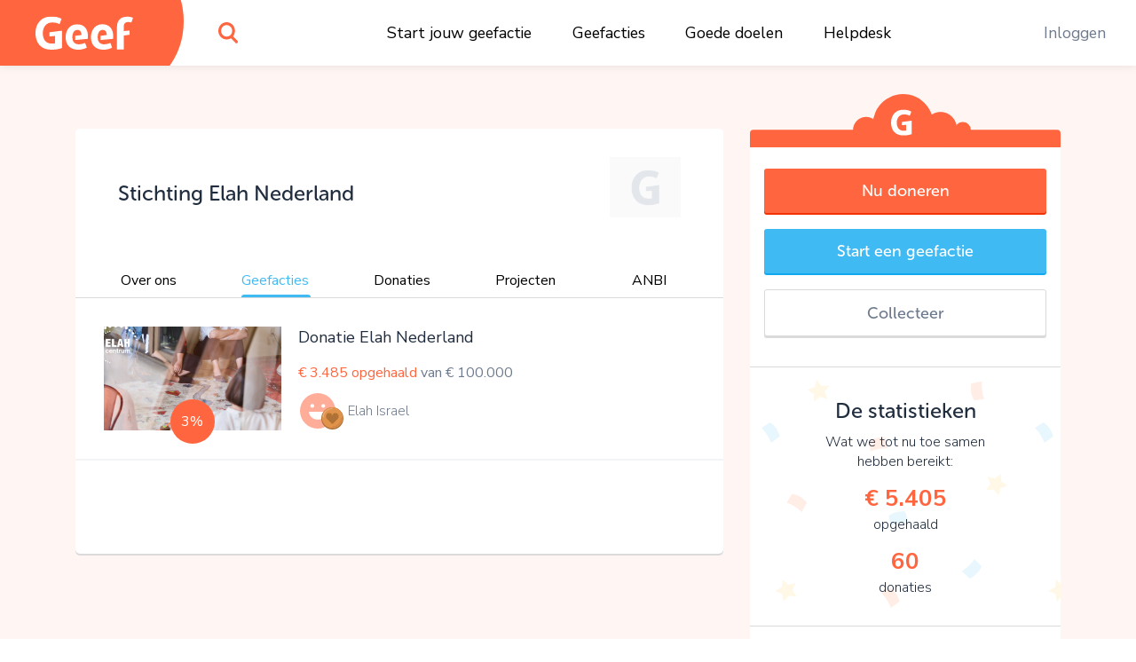

--- FILE ---
content_type: text/html;charset=UTF-8
request_url: https://www.geef.nl/nl/doel/stichting-elah-nederland/acties
body_size: 17014
content:
<!DOCTYPE html><html lang="nl"><head>
  <base href="/">
  <meta charset="utf-8">
  <title>Steun Stichting Elah Nederland. Kom in actie en doneer online • Geef.nl</title>
  <meta name="viewport" content="width=device-width, initial-scale=1.0">
  <meta name="mobile-web-app-capable" content="yes">
  <meta name="referrer" content="no-referrer">
  <link rel="icon" type="image/x-icon" href="/assets/icons/favicon.ico">
  <link rel="icon" type="image/png" sizes="16x16" href="/assets/icons/favicon-16x16.png">
  <link rel="icon" type="image/png" sizes="32x32" href="/assets/icons/favicon-32x32.png">
  <link rel="apple-touch-icon" href="/assets/icons/apple-touch-icon.png">
  <link rel="apple-touch-icon" sizes="57x57" href="/assets/icons/apple-touch-icon-57x57.png">
  <link rel="apple-touch-icon" sizes="72x72" href="/assets/icons/apple-touch-icon-72x72.png">
  <link rel="apple-touch-icon" sizes="76x76" href="/assets/icons/apple-touch-icon-76x76.png">
  <link rel="apple-touch-icon" sizes="114x114" href="/assets/icons/apple-touch-icon-114x114.png">
  <link rel="apple-touch-icon" sizes="120x120" href="/assets/icons/apple-touch-icon-120x120.png">
  <link rel="apple-touch-icon" sizes="144x144" href="/assets/icons/apple-touch-icon-144x144.png">
  <link rel="apple-touch-icon" sizes="152x152" href="/assets/icons/apple-touch-icon-152x152.png">
  <link rel="apple-touch-icon" sizes="180x180" href="/assets/icons/apple-touch-icon-180x180.png">
  <link rel="manifest" href="/assets/icons/manifest.json">
  <link rel="icon" sizes="36x36" href="/assets/icons/android-chrome-36x36.png">
  <link rel="icon" sizes="48x48" href="/assets/icons/android-chrome-48x48.png">
  <link rel="icon" sizes="72x72" href="/assets/icons/android-chrome-72x72.png">
  <link rel="icon" sizes="96x96" href="/assets/icons/android-chrome-96x96.png">
  <link rel="icon" sizes="192x192" href="/assets/icons/android-chrome-192x192.png">
  <link rel="icon" sizes="256x256" href="/assets/icons/android-chrome-256x256.png">
  <link href="https://fonts.googleapis.com/css?family=Nunito+Sans:300,400,700" rel="stylesheet">
  <meta name="twitter:card" content="summary_large_image">
  <meta property="og:type" content="website">
  
<link rel="stylesheet" href="styles.283861559d20e74cb9b4.css"><style>#routerPlaceholder[_ngcontent-cov-c0]{background-image:url(geef-logo-oranje.33f23b0ac2722433b6ae.svg);background-size:80% auto;background-position:center center;background-repeat:no-repeat;opacity:.1}</style><style>#header[_ngcontent-cov-c1]{height:74px;width:100%;position:fixed;top:0;overflow:hidden;background:#fff;z-index:998;box-shadow:0 0 10px rgba(0,0,0,.1)}#header[_ngcontent-cov-c1]   #logo[_ngcontent-cov-c1]{width:190px;position:absolute;height:100%}#header[_ngcontent-cov-c1]   #logo[_ngcontent-cov-c1]   [_ngcontent-cov-c1]:before{content:"";display:block;position:absolute;top:0;left:0;width:100%;height:100%;z-index:2;background-color:#ff663f;background-image:url(geef-logo-wit.b672c80729d52f51b9b9.svg);background-position:center;background-size:110px auto;background-repeat:no-repeat}#header[_ngcontent-cov-c1]   #logo[_ngcontent-cov-c1]   [_ngcontent-cov-c1]:after{content:"";display:block;width:120px;height:148px;position:absolute;right:-17px;top:-50px;background-color:#ff663f;border-radius:50%;z-index:1}#header[_ngcontent-cov-c1]   #search[_ngcontent-cov-c1]{position:absolute;top:0;left:220px;width:74px;height:100%}#header[_ngcontent-cov-c1]   #search[_ngcontent-cov-c1]   #searchIcon[_ngcontent-cov-c1]{display:block;position:absolute;height:100%;width:100%;background-image:url(search.4d4842f0deb70dc62293.svg);background-position:center;background-size:22px auto;background-repeat:no-repeat;cursor:pointer}#header[_ngcontent-cov-c1]   #mainMenu[_ngcontent-cov-c1]{display:block;width:100%;max-width:700px;margin:0 auto;display:-webkit-box;display:flex;-webkit-box-pack:justify;justify-content:space-between}@media (max-width:1300px){#header[_ngcontent-cov-c1]   #mainMenu[_ngcontent-cov-c1]{max-width:600px;-webkit-transform:translateX(80px);transform:translateX(80px)}}@media (max-width:1024px){#header[_ngcontent-cov-c1]   #mainMenu[_ngcontent-cov-c1]{max-width:550px}}#header[_ngcontent-cov-c1]   #rightMenu[_ngcontent-cov-c1]{position:absolute;top:0;right:0;height:100%}#header[_ngcontent-cov-c1]   #rightMenu[_ngcontent-cov-c1]   .menu-item[_ngcontent-cov-c1]{color:#6e7b8e}#header[_ngcontent-cov-c1]   #rightMenu[_ngcontent-cov-c1]   #userMenuToggle[_ngcontent-cov-c1]{position:absolute;top:0;right:0;height:100%;width:84px;cursor:pointer}#header[_ngcontent-cov-c1]   #rightMenu[_ngcontent-cov-c1]   #userMenuToggle.active[_ngcontent-cov-c1]{background-color:#ff663f}@media (min-width:991px){#header[_ngcontent-cov-c1]   #rightMenu[_ngcontent-cov-c1]   #userMenuToggle[_ngcontent-cov-c1]:hover{background-color:#ff663f}}#header[_ngcontent-cov-c1]   #rightMenu[_ngcontent-cov-c1]   #userMenuToggle[_ngcontent-cov-c1]   #userProfilePic[_ngcontent-cov-c1]{position:absolute;top:50%;left:50%;-webkit-transform:translate(-50%,-50%);transform:translate(-50%,-50%)}#header[_ngcontent-cov-c1]   #rightMenu[_ngcontent-cov-c1]   #mobileMenuToggle[_ngcontent-cov-c1] + #userMenuToggle[_ngcontent-cov-c1]{right:60px}#header[_ngcontent-cov-c1]   #rightMenu[_ngcontent-cov-c1]   #mobileMenuToggle[_ngcontent-cov-c1]{width:60px;height:100%;position:absolute;top:0;right:0;cursor:pointer}#header[_ngcontent-cov-c1]   #rightMenu[_ngcontent-cov-c1]   #mobileMenuToggle[_ngcontent-cov-c1]   .inner[_ngcontent-cov-c1]{display:block;width:26px;height:20px;margin:-10px 10px 10px -13px;position:absolute;top:50%;left:50%}#header[_ngcontent-cov-c1]   #rightMenu[_ngcontent-cov-c1]   #mobileMenuToggle[_ngcontent-cov-c1]   .inner[_ngcontent-cov-c1]   .line[_ngcontent-cov-c1]{display:block;width:100%;height:4px;background:#ff663f;position:absolute;left:0;border-radius:2px;-webkit-transition:.1s linear;transition:all .1s linear;-webkit-transform-origin:center center;transform-origin:center center}#header[_ngcontent-cov-c1]   #rightMenu[_ngcontent-cov-c1]   #mobileMenuToggle[_ngcontent-cov-c1]   .inner[_ngcontent-cov-c1]   .line.one[_ngcontent-cov-c1]{top:0}#header[_ngcontent-cov-c1]   #rightMenu[_ngcontent-cov-c1]   #mobileMenuToggle[_ngcontent-cov-c1]   .inner[_ngcontent-cov-c1]   .line.three[_ngcontent-cov-c1], #header[_ngcontent-cov-c1]   #rightMenu[_ngcontent-cov-c1]   #mobileMenuToggle[_ngcontent-cov-c1]   .inner[_ngcontent-cov-c1]   .line.two[_ngcontent-cov-c1]{top:8px}#header[_ngcontent-cov-c1]   #rightMenu[_ngcontent-cov-c1]   #mobileMenuToggle[_ngcontent-cov-c1]   .inner[_ngcontent-cov-c1]   .line.four[_ngcontent-cov-c1]{top:16px}#header[_ngcontent-cov-c1]   #rightMenu[_ngcontent-cov-c1]   #mobileMenuToggle.active[_ngcontent-cov-c1]   .line.one[_ngcontent-cov-c1]{-webkit-transform:translate3d(0,8px,0) scaleX(0);transform:translate3d(0,8px,0) scaleX(0)}#header[_ngcontent-cov-c1]   #rightMenu[_ngcontent-cov-c1]   #mobileMenuToggle.active[_ngcontent-cov-c1]   .line.four[_ngcontent-cov-c1]{-webkit-transform:translate3d(0,-8px,0) scaleX(0);transform:translate3d(0,-8px,0) scaleX(0)}#header[_ngcontent-cov-c1]   #rightMenu[_ngcontent-cov-c1]   #mobileMenuToggle.active[_ngcontent-cov-c1]   .line.two[_ngcontent-cov-c1]{-webkit-transform:rotate(45deg);transform:rotate(45deg)}#header[_ngcontent-cov-c1]   #rightMenu[_ngcontent-cov-c1]   #mobileMenuToggle.active[_ngcontent-cov-c1]   .line.three[_ngcontent-cov-c1]{-webkit-transform:rotate(-45deg);transform:rotate(-45deg)}#header[_ngcontent-cov-c1]   .menu-item[_ngcontent-cov-c1]{padding:0 1em}#header[_ngcontent-cov-c1]   .menu-item[_ngcontent-cov-c1]   a[_ngcontent-cov-c1], #header[_ngcontent-cov-c1]   .menu-item[_ngcontent-cov-c1]   span[_ngcontent-cov-c1]{line-height:74px;color:#000;white-space:nowrap;text-decoration:none;font-size:1.1rem}#header[_ngcontent-cov-c1]   .menu-item[_ngcontent-cov-c1]   a[_ngcontent-cov-c1]:hover, #header[_ngcontent-cov-c1]   .menu-item[_ngcontent-cov-c1]   span[_ngcontent-cov-c1]:hover{color:#6e7b8e;text-decoration:underline}#header[_ngcontent-cov-c1]   .userProfilePicContainerBadge[_ngcontent-cov-c1]   .userBadgeImg[_ngcontent-cov-c1]{height:30px;position:absolute;right:.3rem;bottom:.3rem;z-index:12}#userDropdownMenu[_ngcontent-cov-c1]{position:fixed;right:0;top:74px;min-width:200px;max-width:300px;background-color:#ff663f;border:1px solid #d7573c;border-top:0;border-right:0;box-shadow:0 2px 0 0 #d7573c;border-radius:0 0 0 5px;padding:.8em 0;text-align:center;z-index:888;opacity:0;-webkit-transform:translate3d(0,-102%,0);transform:translate3d(0,-102%,0);-webkit-transition:opacity linear .1s,-webkit-transform .1s;transition:opacity 0s linear .1s,-webkit-transform .1s ease;transition:transform .1s ease,opacity 0s linear .1s;transition:transform .1s ease,opacity 0s linear .1s,-webkit-transform .1s ease}@media (max-width:991px){#header[_ngcontent-cov-c1]{height:60px}#header[_ngcontent-cov-c1]   #logo[_ngcontent-cov-c1]{width:60px}#header[_ngcontent-cov-c1]   #logo[_ngcontent-cov-c1]   [_ngcontent-cov-c1]:before{background-image:url(geef-g.16927ab157e37d9c7082.svg);background-size:auto 36px}#header[_ngcontent-cov-c1]   #search[_ngcontent-cov-c1]{width:60px;left:80px}#header[_ngcontent-cov-c1]   #rightMenu[_ngcontent-cov-c1]   #userMenuToggle[_ngcontent-cov-c1]{width:70px}#header[_ngcontent-cov-c1]   .userProfilePicContainerBadge[_ngcontent-cov-c1]   .userBadgeImg[_ngcontent-cov-c1]{height:20px;right:.4rem;bottom:.4rem}#userDropdownMenu[_ngcontent-cov-c1]{top:60px}}#userDropdownMenu[_ngcontent-cov-c1]   .menu-item[_ngcontent-cov-c1]{padding:0 1em}#userDropdownMenu[_ngcontent-cov-c1]   .menu-item[_ngcontent-cov-c1]   a[_ngcontent-cov-c1], #userDropdownMenu[_ngcontent-cov-c1]   .menu-item[_ngcontent-cov-c1]   span[_ngcontent-cov-c1]{line-height:34px;color:rgba(255,255,255,.9);text-decoration:none;font-size:1.1rem;display:block;margin:.4em 0}#userDropdownMenu[_ngcontent-cov-c1]   .menu-item[_ngcontent-cov-c1]   a[_ngcontent-cov-c1]{white-space:nowrap;overflow:hidden;text-overflow:ellipsis}#userDropdownMenu[_ngcontent-cov-c1]   .menu-item[_ngcontent-cov-c1]   a[_ngcontent-cov-c1]:hover{color:#fff}#userDropdownMenu[_ngcontent-cov-c1]   .menu-item[_ngcontent-cov-c1]   span[_ngcontent-cov-c1]{border-bottom:1px solid #ea5611;margin-bottom:.6em;color:#fff;font-weight:600;line-height:40px}#userDropdownMenu.show[_ngcontent-cov-c1]{-webkit-transition:opacity linear,-webkit-transform .1s;transition:opacity 0s linear 0s,-webkit-transform .1s ease;transition:transform .1s ease,opacity 0s linear 0s;transition:transform .1s ease,opacity 0s linear 0s,-webkit-transform .1s ease;-webkit-transform:translate3d(0,0,0);transform:translate3d(0,0,0);opacity:1}#mobileMenu[_ngcontent-cov-c1]{position:fixed;width:100%;top:60px;left:0;background:#ff663f;bottom:0;right:0;z-index:888;overflow-y:auto;-webkit-overflow-scrolling:touch;padding-top:2em;-webkit-transform:translate3d(0,-102%,0);transform:translate3d(0,-102%,0);-webkit-transition:opacity linear .1s,-webkit-transform .1s;transition:opacity 0s linear .1s,-webkit-transform .1s ease;transition:transform .1s ease,opacity 0s linear .1s;transition:transform .1s ease,opacity 0s linear .1s,-webkit-transform .1s ease;opacity:0}#mobileMenu.show[_ngcontent-cov-c1]{-webkit-transition:opacity linear,-webkit-transform .1s;transition:opacity 0s linear 0s,-webkit-transform .1s ease;transition:transform .1s ease,opacity 0s linear 0s;transition:transform .1s ease,opacity 0s linear 0s,-webkit-transform .1s ease;-webkit-transform:translate3d(0,0,0);transform:translate3d(0,0,0);opacity:1}#mobileMenu[_ngcontent-cov-c1]   .menu-item[_ngcontent-cov-c1]{padding:0 2em}#mobileMenu[_ngcontent-cov-c1]   .menu-item[_ngcontent-cov-c1]   a[_ngcontent-cov-c1]{display:block;color:#fff;text-align:center;text-decoration:none;font-size:1.2rem;padding:1em;white-space:nowrap;overflow:hidden;text-overflow:ellipsis;border-bottom:1px solid rgba(255,255,255,.2)}#mobileMenu[_ngcontent-cov-c1]   .menu-item[_ngcontent-cov-c1]:last-child   a[_ngcontent-cov-c1]{border-bottom:0}#mobileMenu[_ngcontent-cov-c1]   .menu-item.login[_ngcontent-cov-c1]   a[_ngcontent-cov-c1]{border-bottom:0;color:#fff;background-color:rgba(255,255,255,.4);border-radius:4px}</style><style>.login[_ngcontent-cov-c2]{position:absolute;left:50%;top:50%;-webkit-transform:translate(-50%,-50%);transform:translate(-50%,-50%);width:96%;max-width:400px;background-color:#fff;z-index:1;text-align:center;border-radius:5px;box-shadow:0 2px 0 0 #dadada;overflow-x:hidden;max-height:96%;overflow-y:auto;-webkit-overflow-scrolling:touch}.login[_ngcontent-cov-c2]   .form-group[_ngcontent-cov-c2]{margin-bottom:.8rem}.login[_ngcontent-cov-c2]   input.form-control[_ngcontent-cov-c2]{padding:.7rem 1rem}.login[_ngcontent-cov-c2]   .extraMsg[_ngcontent-cov-c2]{background:#6cd842;color:#fff;font-size:1.1rem;text-align:center;padding:.7em}.login[_ngcontent-cov-c2]   .top[_ngcontent-cov-c2]{padding:.7em 1em .7em .7em;position:relative}.login[_ngcontent-cov-c2]   .top[_ngcontent-cov-c2]   .closebtn[_ngcontent-cov-c2]{position:absolute;right:15px;font-size:30px;color:#666;text-decoration:none}.login[_ngcontent-cov-c2]   .top[_ngcontent-cov-c2]   .closebtn[_ngcontent-cov-c2]:hover{color:#222}.login[_ngcontent-cov-c2]   .top[_ngcontent-cov-c2]   .registerHere[_ngcontent-cov-c2]{padding:.7em 0;border-bottom:1px solid #e1e3e5;color:#6e7b8e;text-align:center;font-size:15px;cursor:pointer}.login[_ngcontent-cov-c2]   .top[_ngcontent-cov-c2]   .registerHere[_ngcontent-cov-c2]:hover{color:#202d3e}.login[_ngcontent-cov-c2]   h3[_ngcontent-cov-c2]{padding-top:0}.login[_ngcontent-cov-c2]   .facebookLogin[_ngcontent-cov-c2]   .facebookButton[_ngcontent-cov-c2]{height:50px;width:90%;display:block;margin-top:20px;margin-left:auto;margin-right:auto;color:#fff;background-color:#465993;font-size:18px}.login[_ngcontent-cov-c2]   .loginSeperator[_ngcontent-cov-c2]{margin-top:20px;display:-webkit-box;display:flex;justify-content:space-around}.login[_ngcontent-cov-c2]   .loginSeperator[_ngcontent-cov-c2]   p[_ngcontent-cov-c2]{color:#6e7b8e;text-align:center;margin-bottom:0}.login[_ngcontent-cov-c2]   .loginSeperator[_ngcontent-cov-c2]   .lineDiv[_ngcontent-cov-c2]{width:108px;border-bottom:2px solid #e1e3e5;margin-bottom:11px}.login[_ngcontent-cov-c2]   .loginForm[_ngcontent-cov-c2]{padding:15px}.login[_ngcontent-cov-c2]   .disclaimer[_ngcontent-cov-c2]{font-size:15px}.login[_ngcontent-cov-c2]   .disclaimer[_ngcontent-cov-c2]   a[_ngcontent-cov-c2]{color:#40baf2}.login[_ngcontent-cov-c2]   .disclaimer[_ngcontent-cov-c2]   span.pwreset[_ngcontent-cov-c2]{cursor:pointer}.login[_ngcontent-cov-c2]   .disclaimer[_ngcontent-cov-c2]   span.pwreset[_ngcontent-cov-c2]:hover{color:#202d3e}.login[_ngcontent-cov-c2]   .dialog[_ngcontent-cov-c2]{position:relative}.login[_ngcontent-cov-c2]   .dialog[_ngcontent-cov-c2]   .loginLoader[_ngcontent-cov-c2]{position:absolute;top:0;left:0;width:100%;height:0;opacity:0;-webkit-transition:height linear .1s,opacity .1s;transition:height 0s linear .1s,opacity .1s ease;background:rgba(255,255,255,.5)}.login[_ngcontent-cov-c2]   .dialog[_ngcontent-cov-c2]   .loginLoader[_ngcontent-cov-c2]   div.loadingInner[_ngcontent-cov-c2]{position:absolute;top:50%;left:50%;-webkit-transform:translate(-50%,-50%);transform:translate(-50%,-50%);width:24px;height:24px}.login[_ngcontent-cov-c2]   .pw_reset_txt[_ngcontent-cov-c2]{text-align:left}.login.loading[_ngcontent-cov-c2]   .dialog[_ngcontent-cov-c2]   .loginLoader[_ngcontent-cov-c2]{opacity:1;height:100%;-webkit-transition:height linear,opacity .1s;transition:height 0s linear,opacity .1s ease}.overlay[_ngcontent-cov-c2]{height:0%;width:100%;position:fixed;z-index:999;top:0;left:0;background-color:rgba(0,0,0,.4);overflow-y:hidden;opacity:0;-webkit-transition:opacity .3s;transition:opacity .3s}.overlay.show[_ngcontent-cov-c2]{opacity:1;height:100%}.fader[_ngcontent-cov-c2]{width:100%;height:100%;top:0;left:0;background:0 0;position:absolute;z-index:1}.nameFlexContainer[_ngcontent-cov-c2]{display:-webkit-box;display:flex;-webkit-box-pack:justify;justify-content:space-between}</style><style>.dialog[_ngcontent-cov-c3]{position:fixed;top:0;left:0;width:100%;height:0;z-index:999;overflow:hidden}.dialog.onTop[_ngcontent-cov-c3]{z-index:1000}.dialog[_ngcontent-cov-c3]   .dialogFader[_ngcontent-cov-c3]{position:absolute;top:0;left:0;width:100%;height:100%;background-color:rgba(0,0,0,.4);z-index:1;opacity:0;-webkit-transition:opacity .1s;transition:opacity .1s ease}.dialog.show[_ngcontent-cov-c3]{height:100%}.dialog.show[_ngcontent-cov-c3]   .dialogFader[_ngcontent-cov-c3]{opacity:1}.dialog.loading[_ngcontent-cov-c3]   .dialogInner[_ngcontent-cov-c3]   .dialogLoader[_ngcontent-cov-c3]{opacity:1;height:100%;-webkit-transition:height linear,opacity .1s;transition:height 0s linear,opacity .1s ease}.dialog[_ngcontent-cov-c3]   .dialogInner[_ngcontent-cov-c3]{position:absolute;top:50%;left:50%;-webkit-transform:translate(-50%,-50%);transform:translate(-50%,-50%);width:400px;height:auto;max-width:96%;max-height:96%;-webkit-transition:width .1s;transition:width .1s ease;background:#fff;border-radius:5px;box-shadow:0 2px 0 0 #dadada;overflow-x:hidden;overflow-y:auto;-webkit-overflow-scrolling:touch;z-index:2;padding:1em}.dialog[_ngcontent-cov-c3]   .dialogInner[_ngcontent-cov-c3]   .dialogClose[_ngcontent-cov-c3]{position:absolute;top:13px;right:16px;font-size:34px;color:#555;cursor:pointer;display:block;width:34px;height:34px;line-height:1;text-align:center;overflow:hidden}.dialog[_ngcontent-cov-c3]   .dialogInner[_ngcontent-cov-c3]   .dialogClose[_ngcontent-cov-c3]:hover{color:#000}.dialog[_ngcontent-cov-c3]   .dialogInner[_ngcontent-cov-c3]   .dialogTitle[_ngcontent-cov-c3]{text-align:center;padding:0 1.5em .5em .5em;color:#202d3e;font-size:1.4em;border-bottom:1px solid #dadada}.dialog[_ngcontent-cov-c3]   .dialogInner[_ngcontent-cov-c3]   .dialogContent[_ngcontent-cov-c3]{padding:1em 0 0;font-size:1.1em}.dialog[_ngcontent-cov-c3]   .dialogInner[_ngcontent-cov-c3]   .dialogContent[_ngcontent-cov-c3]   .text-smaller[_ngcontent-cov-c3]{font-size:.96rem}.dialog[_ngcontent-cov-c3]   .dialogInner[_ngcontent-cov-c3]   .dialogButtons[_ngcontent-cov-c3]{display:-webkit-box;display:flex;-webkit-box-orient:horizontal;-webkit-box-direction:normal;flex-direction:row;-webkit-box-pack:justify;justify-content:space-between;margin-top:1em}.dialog[_ngcontent-cov-c3]   .dialogInner[_ngcontent-cov-c3]   .dialogButtons.one[_ngcontent-cov-c3]{justify-content:space-around}.dialog[_ngcontent-cov-c3]   .dialogInner[_ngcontent-cov-c3]   .dialogButtons[_ngcontent-cov-c3]   .button[_ngcontent-cov-c3]{flex-basis:45%}.dialog[_ngcontent-cov-c3]   .dialogInner[_ngcontent-cov-c3]   .dialogButtons[_ngcontent-cov-c3]   .button[_ngcontent-cov-c3]:first-child{margin-right:10px}.dialog[_ngcontent-cov-c3]   .dialogInner[_ngcontent-cov-c3]   .dialogLoader[_ngcontent-cov-c3]{position:absolute;top:0;left:0;width:100%;height:0;opacity:0;-webkit-transition:height linear .1s,opacity .1s;transition:height 0s linear .1s,opacity .1s ease;background:rgba(255,255,255,.5)}.dialog[_ngcontent-cov-c3]   .dialogInner[_ngcontent-cov-c3]   .dialogLoader[_ngcontent-cov-c3]   div.loadingInner[_ngcontent-cov-c3]{position:absolute;top:50%;left:50%;-webkit-transform:translate(-50%,-50%);transform:translate(-50%,-50%);width:24px;height:24px}.dialog.top[_ngcontent-cov-c3]   .dialogInner[_ngcontent-cov-c3]{top:10%;-webkit-transform:translate(-50%,0);transform:translate(-50%,0)}.dialog.wide[_ngcontent-cov-c3]   .dialogInner[_ngcontent-cov-c3]{width:600px}.dialog.wider[_ngcontent-cov-c3]   .dialogInner[_ngcontent-cov-c3]{width:720px}.dialog.extrawide[_ngcontent-cov-c3]   .dialogInner[_ngcontent-cov-c3]{width:850px}.dialog.superwide[_ngcontent-cov-c3]   .dialogInner[_ngcontent-cov-c3]{width:1100px}.dialog.font-smaller[_ngcontent-cov-c3]   .dialogInner[_ngcontent-cov-c3]   .dialogContent[_ngcontent-cov-c3]{font-size:1rem}.dialog.cookies[_ngcontent-cov-c3]   .dialogInner[_ngcontent-cov-c3]   .dialogContent[_ngcontent-cov-c3]{line-height:1.3;padding:1em .4em .5em;-webkit-transition:opacity 150ms;transition:opacity 150ms ease}.dialog.cookies[_ngcontent-cov-c3]   .dialogInner[_ngcontent-cov-c3]   .dialogContent.loading[_ngcontent-cov-c3]{opacity:0;-webkit-transition:opacity 25ms;transition:opacity 25ms ease}.dialog.cookies[_ngcontent-cov-c3]   .dialogInner[_ngcontent-cov-c3]   .bottom[_ngcontent-cov-c3]{background:#f7f7f7;border-top:1px solid #dadada;font-size:.9rem;position:absolute;bottom:0;left:0;width:100%;padding:.7em 1.4em}.dialog.cookies[_ngcontent-cov-c3]   .initial[_ngcontent-cov-c3]   .buttons[_ngcontent-cov-c3], .dialog.cookies[_ngcontent-cov-c3]   .settings[_ngcontent-cov-c3]   .buttons[_ngcontent-cov-c3]{width:100%}@media (max-width:767px){.dialog.top[_ngcontent-cov-c3]   .dialogInner[_ngcontent-cov-c3]{top:10px}.dialog.cookies[_ngcontent-cov-c3]   .dialogInner[_ngcontent-cov-c3]   .bottom[_ngcontent-cov-c3]{position:relative;background:0 0;padding:.7em;margin-top:.8em}.dialog.cookies[_ngcontent-cov-c3]   .initial[_ngcontent-cov-c3]   .buttons[_ngcontent-cov-c3]   span[_ngcontent-cov-c3], .dialog.cookies[_ngcontent-cov-c3]   .settings[_ngcontent-cov-c3]   .buttons[_ngcontent-cov-c3]   span[_ngcontent-cov-c3]{display:block;width:100%;margin-bottom:1rem!important}}.dialog.cookies[_ngcontent-cov-c3]   .initial[_ngcontent-cov-c3]   .buttons[_ngcontent-cov-c3]   span.settingsLink[_ngcontent-cov-c3], .dialog.cookies[_ngcontent-cov-c3]   .settings[_ngcontent-cov-c3]   .buttons[_ngcontent-cov-c3]   span.settingsLink[_ngcontent-cov-c3]{margin-top:1rem;text-align:center;display:block}.dialog.cookies[_ngcontent-cov-c3]   .settings[_ngcontent-cov-c3]   .slider-container[_ngcontent-cov-c3]{padding-top:3px}.dialog.cookies[_ngcontent-cov-c3]   .settings[_ngcontent-cov-c3]   .mat-slider-vertical[_ngcontent-cov-c3]{height:240px}.dialog.cookies[_ngcontent-cov-c3]   .settings[_ngcontent-cov-c3]   .mat-slider-thumb[_ngcontent-cov-c3]{background-color:#6cd842}.dialog.cookies[_ngcontent-cov-c3]   .settings[_ngcontent-cov-c3]   .mat-slider-margin[_ngcontent-cov-c3]{margin:10px}.dialog.cookies[_ngcontent-cov-c3]   .settings[_ngcontent-cov-c3]   .mat-slider-ticks[_ngcontent-cov-c3]{cursor:pointer}.dialog.cookies[_ngcontent-cov-c3]   .settings[_ngcontent-cov-c3]   .levels[_ngcontent-cov-c3]   .level[_ngcontent-cov-c3]{height:104px;margin-bottom:8px;border-bottom:1px solid #dadada}.dialog.cookies[_ngcontent-cov-c3]   .settings[_ngcontent-cov-c3]   .levels[_ngcontent-cov-c3]   .level[_ngcontent-cov-c3]:last-child{border-bottom:none}.dialog.cookies[_ngcontent-cov-c3]   .settings[_ngcontent-cov-c3]   .levels[_ngcontent-cov-c3]   .level[_ngcontent-cov-c3]   .text[_ngcontent-cov-c3]{font-size:1rem}.dialog.cookies[_ngcontent-cov-c3]   .settings[_ngcontent-cov-c3]   .level-details[_ngcontent-cov-c3]   .list[_ngcontent-cov-c3]{font-size:1rem;padding-left:24px;margin-top:4px}.dialog.cookies[_ngcontent-cov-c3]   .settings.advanced[_ngcontent-cov-c3]   .cookie-set[_ngcontent-cov-c3]{margin-bottom:1em}.dialog.cookies[_ngcontent-cov-c3]   .settings.advanced[_ngcontent-cov-c3]   .cookie-set[_ngcontent-cov-c3]   .title[_ngcontent-cov-c3], .dialog.cookies[_ngcontent-cov-c3]   .settings.advanced[_ngcontent-cov-c3]   .cookie-set[_ngcontent-cov-c3]:last-child{margin-bottom:.3em}@media (min-width:768px){.dialog.cookies[_ngcontent-cov-c3]   .dialogInner[_ngcontent-cov-c3]{padding-bottom:56px}.dialog.cookies[_ngcontent-cov-c3]   .settings[_ngcontent-cov-c3]   .levels[_ngcontent-cov-c3]{padding-right:12px}.dialog.cookies[_ngcontent-cov-c3]   .settings[_ngcontent-cov-c3]   .level-details[_ngcontent-cov-c3]{border-left:1px solid #dadada}.dialog.cookies[_ngcontent-cov-c3]   .settings.advanced[_ngcontent-cov-c3]   .cookie-set[_ngcontent-cov-c3]   .cookie-table[_ngcontent-cov-c3]{border:1px solid #dadada;border-radius:3px}}.dialog.cookies[_ngcontent-cov-c3]   .settings.advanced[_ngcontent-cov-c3]   .cookie-set[_ngcontent-cov-c3]   .row.header[_ngcontent-cov-c3]{font-size:1rem;color:#202d3e}.dialog.cookies[_ngcontent-cov-c3]   .settings.advanced[_ngcontent-cov-c3]   .cookie-set[_ngcontent-cov-c3]   .row.header[_ngcontent-cov-c3] > div[_ngcontent-cov-c3]{padding-top:4px;padding-bottom:4px;background-color:#f7f7f7}.dialog.cookies[_ngcontent-cov-c3]   .settings.advanced[_ngcontent-cov-c3]   .cookie-set[_ngcontent-cov-c3]   .row.cookie[_ngcontent-cov-c3]{font-size:.9rem}.dialog.cookies[_ngcontent-cov-c3]   .settings.advanced[_ngcontent-cov-c3]   .cookie-set[_ngcontent-cov-c3]   .row.cookie[_ngcontent-cov-c3] > div[_ngcontent-cov-c3]{padding-top:2px;padding-bottom:2px;border-top:1px solid #dadada}.dialog.cookies[_ngcontent-cov-c3]   .settings.advanced[_ngcontent-cov-c3]   .cookie-set[_ngcontent-cov-c3]   .row.cookie[_ngcontent-cov-c3]   .hasCheckbox[_ngcontent-cov-c3]{position:relative;padding-left:27px;min-height:31px}@media (max-width:767px){.dialog.cookies[_ngcontent-cov-c3]   .settings[_ngcontent-cov-c3]   .level-details[_ngcontent-cov-c3]{border-top:1px solid #dadada;padding-top:8px}.dialog.cookies[_ngcontent-cov-c3]   .settings.advanced[_ngcontent-cov-c3]   .cookie-set[_ngcontent-cov-c3]   .row.cookie[_ngcontent-cov-c3]{border:1px solid #dadada;border-radius:3px;margin-bottom:.8rem}.dialog.cookies[_ngcontent-cov-c3]   .settings.advanced[_ngcontent-cov-c3]   .cookie-set[_ngcontent-cov-c3]   .row.cookie[_ngcontent-cov-c3] > div[_ngcontent-cov-c3]{border:none}.dialog.cookies[_ngcontent-cov-c3]   .settings.advanced[_ngcontent-cov-c3]   .cookie-set[_ngcontent-cov-c3]   .row.cookie[_ngcontent-cov-c3]   .hasCheckbox[_ngcontent-cov-c3]{min-height:22px}}.dialog.cookies[_ngcontent-cov-c3]   .settings.advanced[_ngcontent-cov-c3]   .cookie-set[_ngcontent-cov-c3]   .row.cookie[_ngcontent-cov-c3]   .mobileTitle[_ngcontent-cov-c3]{color:#202d3e}.dialog.cookies[_ngcontent-cov-c3]   .settings.advanced[_ngcontent-cov-c3]   .cookie-set[_ngcontent-cov-c3]   .row.cookie[_ngcontent-cov-c3]   .names[_ngcontent-cov-c3]{padding-top:3px}.dialog.cookies[_ngcontent-cov-c3]   .settings.advanced[_ngcontent-cov-c3]   .cookie-set[_ngcontent-cov-c3]   .row.cookie[_ngcontent-cov-c3]   .text-mono[_ngcontent-cov-c3]{font-size:1rem}.dialog.cookies[_ngcontent-cov-c3]   .settings.advanced[_ngcontent-cov-c3]   .cookie-set[_ngcontent-cov-c3]   .row.cookie[_ngcontent-cov-c3]   .text-mono[_ngcontent-cov-c3]   span[_ngcontent-cov-c3]{display:block;float:left}.dialog.cookies[_ngcontent-cov-c3]   .settings.advanced[_ngcontent-cov-c3]   .cookie-set[_ngcontent-cov-c3]   .row.cookie[_ngcontent-cov-c3]   .checkboxContainer[_ngcontent-cov-c3]{position:absolute;top:2px;left:0}.flashMessage[_ngcontent-cov-c3]{background:#6cd842;box-shadow:0 2px 0 0 #52bf28;color:#fff;width:auto;padding:.7em 1em;top:90px;left:50%;-webkit-transform:translate(-50%,-120px);transform:translate(-50%,-120px);z-index:999;max-width:96%;position:fixed;opacity:0;border-radius:3px;-webkit-touch-callout:none;-webkit-user-select:none;-moz-user-select:none;-ms-user-select:none;user-select:none;-webkit-transition:opacity .1s,-webkit-transform .1s;transition:opacity .1s ease,-webkit-transform .1s ease;transition:transform .1s ease,opacity .1s ease;transition:transform .1s ease,opacity .1s ease,-webkit-transform .1s ease}.flashMessage.show[_ngcontent-cov-c3]{-webkit-transition:opacity 40ms,-webkit-transform .1s cubic-bezier(.45,0,.15,1.35);transition:opacity 40ms ease 0s,-webkit-transform .1s cubic-bezier(.45,0,.15,1.35);transition:transform .1s cubic-bezier(.45,0,.15,1.35),opacity 40ms ease 0s;transition:transform .1s cubic-bezier(.45,0,.15,1.35),opacity 40ms ease 0s,-webkit-transform .1s cubic-bezier(.45,0,.15,1.35);opacity:1;-webkit-transform:translate(-50%,0);transform:translate(-50%,0)}.flashMessage[_ngcontent-cov-c3]   .flashClose[_ngcontent-cov-c3]{position:absolute;font-size:28px;cursor:pointer;display:block;width:28px;height:28px;line-height:1;text-align:center;overflow:hidden;top:8px;right:11px;color:#fff}.flashMessage[_ngcontent-cov-c3]   .flashClose[_ngcontent-cov-c3]:hover{-webkit-transform:scale(1.1);transform:scale(1.1)}.flashMessage[_ngcontent-cov-c3]   .flashContent[_ngcontent-cov-c3]{color:#fff;font-size:1.1em;padding-right:36px;cursor:default}</style><style>.dialog[_ngcontent-cov-c4]{position:fixed;top:0;left:0;width:100%;height:0;z-index:999;overflow:hidden}.dialog.onTop[_ngcontent-cov-c4]{z-index:1000}.dialog[_ngcontent-cov-c4]   .dialogFader[_ngcontent-cov-c4]{position:absolute;top:0;left:0;width:100%;height:100%;background-color:rgba(0,0,0,.4);z-index:1;opacity:0;-webkit-transition:opacity .1s;transition:opacity .1s ease}.dialog.show[_ngcontent-cov-c4]{height:100%}.dialog.show[_ngcontent-cov-c4]   .dialogFader[_ngcontent-cov-c4]{opacity:1}.dialog.loading[_ngcontent-cov-c4]   .dialogInner[_ngcontent-cov-c4]   .dialogLoader[_ngcontent-cov-c4]{opacity:1;height:100%;-webkit-transition:height linear,opacity .1s;transition:height 0s linear,opacity .1s ease}.dialog[_ngcontent-cov-c4]   .dialogInner[_ngcontent-cov-c4]{position:absolute;top:50%;left:50%;-webkit-transform:translate(-50%,-50%);transform:translate(-50%,-50%);width:400px;height:auto;max-width:96%;max-height:96%;-webkit-transition:width .1s;transition:width .1s ease;background:#fff;border-radius:5px;box-shadow:0 2px 0 0 #dadada;overflow-x:hidden;overflow-y:auto;-webkit-overflow-scrolling:touch;z-index:2;padding:1em}.dialog[_ngcontent-cov-c4]   .dialogInner[_ngcontent-cov-c4]   .dialogClose[_ngcontent-cov-c4]{position:absolute;top:13px;right:16px;font-size:34px;color:#555;cursor:pointer;display:block;width:34px;height:34px;line-height:1;text-align:center;overflow:hidden}.dialog[_ngcontent-cov-c4]   .dialogInner[_ngcontent-cov-c4]   .dialogClose[_ngcontent-cov-c4]:hover{color:#000}.dialog[_ngcontent-cov-c4]   .dialogInner[_ngcontent-cov-c4]   .dialogTitle[_ngcontent-cov-c4]{text-align:center;padding:0 1.5em .5em .5em;color:#202d3e;font-size:1.4em;border-bottom:1px solid #dadada}.dialog[_ngcontent-cov-c4]   .dialogInner[_ngcontent-cov-c4]   .dialogContent[_ngcontent-cov-c4]{padding:1em 0 0;font-size:1.1em}.dialog[_ngcontent-cov-c4]   .dialogInner[_ngcontent-cov-c4]   .dialogContent[_ngcontent-cov-c4]   .text-smaller[_ngcontent-cov-c4]{font-size:.96rem}.dialog[_ngcontent-cov-c4]   .dialogInner[_ngcontent-cov-c4]   .dialogButtons[_ngcontent-cov-c4]{display:-webkit-box;display:flex;-webkit-box-orient:horizontal;-webkit-box-direction:normal;flex-direction:row;-webkit-box-pack:justify;justify-content:space-between;margin-top:1em}.dialog[_ngcontent-cov-c4]   .dialogInner[_ngcontent-cov-c4]   .dialogButtons.one[_ngcontent-cov-c4]{justify-content:space-around}.dialog[_ngcontent-cov-c4]   .dialogInner[_ngcontent-cov-c4]   .dialogButtons[_ngcontent-cov-c4]   .button[_ngcontent-cov-c4]{flex-basis:45%}.dialog[_ngcontent-cov-c4]   .dialogInner[_ngcontent-cov-c4]   .dialogButtons[_ngcontent-cov-c4]   .button[_ngcontent-cov-c4]:first-child{margin-right:10px}.dialog[_ngcontent-cov-c4]   .dialogInner[_ngcontent-cov-c4]   .dialogLoader[_ngcontent-cov-c4]{position:absolute;top:0;left:0;width:100%;height:0;opacity:0;-webkit-transition:height linear .1s,opacity .1s;transition:height 0s linear .1s,opacity .1s ease;background:rgba(255,255,255,.5)}.dialog[_ngcontent-cov-c4]   .dialogInner[_ngcontent-cov-c4]   .dialogLoader[_ngcontent-cov-c4]   div.loadingInner[_ngcontent-cov-c4]{position:absolute;top:50%;left:50%;-webkit-transform:translate(-50%,-50%);transform:translate(-50%,-50%);width:24px;height:24px}.dialog.top[_ngcontent-cov-c4]   .dialogInner[_ngcontent-cov-c4]{top:10%;-webkit-transform:translate(-50%,0);transform:translate(-50%,0)}.dialog.wide[_ngcontent-cov-c4]   .dialogInner[_ngcontent-cov-c4]{width:600px}.dialog.wider[_ngcontent-cov-c4]   .dialogInner[_ngcontent-cov-c4]{width:720px}.dialog.extrawide[_ngcontent-cov-c4]   .dialogInner[_ngcontent-cov-c4]{width:850px}.dialog.superwide[_ngcontent-cov-c4]   .dialogInner[_ngcontent-cov-c4]{width:1100px}.dialog.font-smaller[_ngcontent-cov-c4]   .dialogInner[_ngcontent-cov-c4]   .dialogContent[_ngcontent-cov-c4]{font-size:1rem}.dialog.cookies[_ngcontent-cov-c4]   .dialogInner[_ngcontent-cov-c4]   .dialogContent[_ngcontent-cov-c4]{line-height:1.3;padding:1em .4em .5em;-webkit-transition:opacity 150ms;transition:opacity 150ms ease}.dialog.cookies[_ngcontent-cov-c4]   .dialogInner[_ngcontent-cov-c4]   .dialogContent.loading[_ngcontent-cov-c4]{opacity:0;-webkit-transition:opacity 25ms;transition:opacity 25ms ease}.dialog.cookies[_ngcontent-cov-c4]   .dialogInner[_ngcontent-cov-c4]   .bottom[_ngcontent-cov-c4]{background:#f7f7f7;border-top:1px solid #dadada;font-size:.9rem;position:absolute;bottom:0;left:0;width:100%;padding:.7em 1.4em}.dialog.cookies[_ngcontent-cov-c4]   .initial[_ngcontent-cov-c4]   .buttons[_ngcontent-cov-c4], .dialog.cookies[_ngcontent-cov-c4]   .settings[_ngcontent-cov-c4]   .buttons[_ngcontent-cov-c4]{width:100%}@media (max-width:767px){.dialog.top[_ngcontent-cov-c4]   .dialogInner[_ngcontent-cov-c4]{top:10px}.dialog.cookies[_ngcontent-cov-c4]   .dialogInner[_ngcontent-cov-c4]   .bottom[_ngcontent-cov-c4]{position:relative;background:0 0;padding:.7em;margin-top:.8em}.dialog.cookies[_ngcontent-cov-c4]   .initial[_ngcontent-cov-c4]   .buttons[_ngcontent-cov-c4]   span[_ngcontent-cov-c4], .dialog.cookies[_ngcontent-cov-c4]   .settings[_ngcontent-cov-c4]   .buttons[_ngcontent-cov-c4]   span[_ngcontent-cov-c4]{display:block;width:100%;margin-bottom:1rem!important}}.dialog.cookies[_ngcontent-cov-c4]   .initial[_ngcontent-cov-c4]   .buttons[_ngcontent-cov-c4]   span.settingsLink[_ngcontent-cov-c4], .dialog.cookies[_ngcontent-cov-c4]   .settings[_ngcontent-cov-c4]   .buttons[_ngcontent-cov-c4]   span.settingsLink[_ngcontent-cov-c4]{margin-top:1rem;text-align:center;display:block}.dialog.cookies[_ngcontent-cov-c4]   .settings[_ngcontent-cov-c4]   .slider-container[_ngcontent-cov-c4]{padding-top:3px}.dialog.cookies[_ngcontent-cov-c4]   .settings[_ngcontent-cov-c4]   .mat-slider-vertical[_ngcontent-cov-c4]{height:240px}.dialog.cookies[_ngcontent-cov-c4]   .settings[_ngcontent-cov-c4]   .mat-slider-thumb[_ngcontent-cov-c4]{background-color:#6cd842}.dialog.cookies[_ngcontent-cov-c4]   .settings[_ngcontent-cov-c4]   .mat-slider-margin[_ngcontent-cov-c4]{margin:10px}.dialog.cookies[_ngcontent-cov-c4]   .settings[_ngcontent-cov-c4]   .mat-slider-ticks[_ngcontent-cov-c4]{cursor:pointer}.dialog.cookies[_ngcontent-cov-c4]   .settings[_ngcontent-cov-c4]   .levels[_ngcontent-cov-c4]   .level[_ngcontent-cov-c4]{height:104px;margin-bottom:8px;border-bottom:1px solid #dadada}.dialog.cookies[_ngcontent-cov-c4]   .settings[_ngcontent-cov-c4]   .levels[_ngcontent-cov-c4]   .level[_ngcontent-cov-c4]:last-child{border-bottom:none}.dialog.cookies[_ngcontent-cov-c4]   .settings[_ngcontent-cov-c4]   .levels[_ngcontent-cov-c4]   .level[_ngcontent-cov-c4]   .text[_ngcontent-cov-c4]{font-size:1rem}.dialog.cookies[_ngcontent-cov-c4]   .settings[_ngcontent-cov-c4]   .level-details[_ngcontent-cov-c4]   .list[_ngcontent-cov-c4]{font-size:1rem;padding-left:24px;margin-top:4px}.dialog.cookies[_ngcontent-cov-c4]   .settings.advanced[_ngcontent-cov-c4]   .cookie-set[_ngcontent-cov-c4]{margin-bottom:1em}.dialog.cookies[_ngcontent-cov-c4]   .settings.advanced[_ngcontent-cov-c4]   .cookie-set[_ngcontent-cov-c4]   .title[_ngcontent-cov-c4], .dialog.cookies[_ngcontent-cov-c4]   .settings.advanced[_ngcontent-cov-c4]   .cookie-set[_ngcontent-cov-c4]:last-child{margin-bottom:.3em}@media (min-width:768px){.dialog.cookies[_ngcontent-cov-c4]   .dialogInner[_ngcontent-cov-c4]{padding-bottom:56px}.dialog.cookies[_ngcontent-cov-c4]   .settings[_ngcontent-cov-c4]   .levels[_ngcontent-cov-c4]{padding-right:12px}.dialog.cookies[_ngcontent-cov-c4]   .settings[_ngcontent-cov-c4]   .level-details[_ngcontent-cov-c4]{border-left:1px solid #dadada}.dialog.cookies[_ngcontent-cov-c4]   .settings.advanced[_ngcontent-cov-c4]   .cookie-set[_ngcontent-cov-c4]   .cookie-table[_ngcontent-cov-c4]{border:1px solid #dadada;border-radius:3px}}.dialog.cookies[_ngcontent-cov-c4]   .settings.advanced[_ngcontent-cov-c4]   .cookie-set[_ngcontent-cov-c4]   .row.header[_ngcontent-cov-c4]{font-size:1rem;color:#202d3e}.dialog.cookies[_ngcontent-cov-c4]   .settings.advanced[_ngcontent-cov-c4]   .cookie-set[_ngcontent-cov-c4]   .row.header[_ngcontent-cov-c4] > div[_ngcontent-cov-c4]{padding-top:4px;padding-bottom:4px;background-color:#f7f7f7}.dialog.cookies[_ngcontent-cov-c4]   .settings.advanced[_ngcontent-cov-c4]   .cookie-set[_ngcontent-cov-c4]   .row.cookie[_ngcontent-cov-c4]{font-size:.9rem}.dialog.cookies[_ngcontent-cov-c4]   .settings.advanced[_ngcontent-cov-c4]   .cookie-set[_ngcontent-cov-c4]   .row.cookie[_ngcontent-cov-c4] > div[_ngcontent-cov-c4]{padding-top:2px;padding-bottom:2px;border-top:1px solid #dadada}.dialog.cookies[_ngcontent-cov-c4]   .settings.advanced[_ngcontent-cov-c4]   .cookie-set[_ngcontent-cov-c4]   .row.cookie[_ngcontent-cov-c4]   .hasCheckbox[_ngcontent-cov-c4]{position:relative;padding-left:27px;min-height:31px}@media (max-width:767px){.dialog.cookies[_ngcontent-cov-c4]   .settings[_ngcontent-cov-c4]   .level-details[_ngcontent-cov-c4]{border-top:1px solid #dadada;padding-top:8px}.dialog.cookies[_ngcontent-cov-c4]   .settings.advanced[_ngcontent-cov-c4]   .cookie-set[_ngcontent-cov-c4]   .row.cookie[_ngcontent-cov-c4]{border:1px solid #dadada;border-radius:3px;margin-bottom:.8rem}.dialog.cookies[_ngcontent-cov-c4]   .settings.advanced[_ngcontent-cov-c4]   .cookie-set[_ngcontent-cov-c4]   .row.cookie[_ngcontent-cov-c4] > div[_ngcontent-cov-c4]{border:none}.dialog.cookies[_ngcontent-cov-c4]   .settings.advanced[_ngcontent-cov-c4]   .cookie-set[_ngcontent-cov-c4]   .row.cookie[_ngcontent-cov-c4]   .hasCheckbox[_ngcontent-cov-c4]{min-height:22px}}.dialog.cookies[_ngcontent-cov-c4]   .settings.advanced[_ngcontent-cov-c4]   .cookie-set[_ngcontent-cov-c4]   .row.cookie[_ngcontent-cov-c4]   .mobileTitle[_ngcontent-cov-c4]{color:#202d3e}.dialog.cookies[_ngcontent-cov-c4]   .settings.advanced[_ngcontent-cov-c4]   .cookie-set[_ngcontent-cov-c4]   .row.cookie[_ngcontent-cov-c4]   .names[_ngcontent-cov-c4]{padding-top:3px}.dialog.cookies[_ngcontent-cov-c4]   .settings.advanced[_ngcontent-cov-c4]   .cookie-set[_ngcontent-cov-c4]   .row.cookie[_ngcontent-cov-c4]   .text-mono[_ngcontent-cov-c4]{font-size:1rem}.dialog.cookies[_ngcontent-cov-c4]   .settings.advanced[_ngcontent-cov-c4]   .cookie-set[_ngcontent-cov-c4]   .row.cookie[_ngcontent-cov-c4]   .text-mono[_ngcontent-cov-c4]   span[_ngcontent-cov-c4]{display:block;float:left}.dialog.cookies[_ngcontent-cov-c4]   .settings.advanced[_ngcontent-cov-c4]   .cookie-set[_ngcontent-cov-c4]   .row.cookie[_ngcontent-cov-c4]   .checkboxContainer[_ngcontent-cov-c4]{position:absolute;top:2px;left:0}.flashMessage[_ngcontent-cov-c4]{background:#6cd842;box-shadow:0 2px 0 0 #52bf28;color:#fff;width:auto;padding:.7em 1em;top:90px;left:50%;-webkit-transform:translate(-50%,-120px);transform:translate(-50%,-120px);z-index:999;max-width:96%;position:fixed;opacity:0;border-radius:3px;-webkit-touch-callout:none;-webkit-user-select:none;-moz-user-select:none;-ms-user-select:none;user-select:none;-webkit-transition:opacity .1s,-webkit-transform .1s;transition:opacity .1s ease,-webkit-transform .1s ease;transition:transform .1s ease,opacity .1s ease;transition:transform .1s ease,opacity .1s ease,-webkit-transform .1s ease}.flashMessage.show[_ngcontent-cov-c4]{-webkit-transition:opacity 40ms,-webkit-transform .1s cubic-bezier(.45,0,.15,1.35);transition:opacity 40ms ease 0s,-webkit-transform .1s cubic-bezier(.45,0,.15,1.35);transition:transform .1s cubic-bezier(.45,0,.15,1.35),opacity 40ms ease 0s;transition:transform .1s cubic-bezier(.45,0,.15,1.35),opacity 40ms ease 0s,-webkit-transform .1s cubic-bezier(.45,0,.15,1.35);opacity:1;-webkit-transform:translate(-50%,0);transform:translate(-50%,0)}.flashMessage[_ngcontent-cov-c4]   .flashClose[_ngcontent-cov-c4]{position:absolute;font-size:28px;cursor:pointer;display:block;width:28px;height:28px;line-height:1;text-align:center;overflow:hidden;top:8px;right:11px;color:#fff}.flashMessage[_ngcontent-cov-c4]   .flashClose[_ngcontent-cov-c4]:hover{-webkit-transform:scale(1.1);transform:scale(1.1)}.flashMessage[_ngcontent-cov-c4]   .flashContent[_ngcontent-cov-c4]{color:#fff;font-size:1.1em;padding-right:36px;cursor:default}</style><style>.dialog[_ngcontent-cov-c5]{position:fixed;top:0;left:0;width:100%;height:0;z-index:999;overflow:hidden}.dialog.onTop[_ngcontent-cov-c5]{z-index:1000}.dialog[_ngcontent-cov-c5]   .dialogFader[_ngcontent-cov-c5]{position:absolute;top:0;left:0;width:100%;height:100%;background-color:rgba(0,0,0,.4);z-index:1;opacity:0;-webkit-transition:opacity .1s;transition:opacity .1s ease}.dialog.show[_ngcontent-cov-c5]{height:100%}.dialog.show[_ngcontent-cov-c5]   .dialogFader[_ngcontent-cov-c5]{opacity:1}.dialog.loading[_ngcontent-cov-c5]   .dialogInner[_ngcontent-cov-c5]   .dialogLoader[_ngcontent-cov-c5]{opacity:1;height:100%;-webkit-transition:height linear,opacity .1s;transition:height 0s linear,opacity .1s ease}.dialog[_ngcontent-cov-c5]   .dialogInner[_ngcontent-cov-c5]{position:absolute;top:50%;left:50%;-webkit-transform:translate(-50%,-50%);transform:translate(-50%,-50%);width:400px;height:auto;max-width:96%;max-height:96%;-webkit-transition:width .1s;transition:width .1s ease;background:#fff;border-radius:5px;box-shadow:0 2px 0 0 #dadada;overflow-x:hidden;overflow-y:auto;-webkit-overflow-scrolling:touch;z-index:2;padding:1em}.dialog[_ngcontent-cov-c5]   .dialogInner[_ngcontent-cov-c5]   .dialogClose[_ngcontent-cov-c5]{position:absolute;top:13px;right:16px;font-size:34px;color:#555;cursor:pointer;display:block;width:34px;height:34px;line-height:1;text-align:center;overflow:hidden}.dialog[_ngcontent-cov-c5]   .dialogInner[_ngcontent-cov-c5]   .dialogClose[_ngcontent-cov-c5]:hover{color:#000}.dialog[_ngcontent-cov-c5]   .dialogInner[_ngcontent-cov-c5]   .dialogTitle[_ngcontent-cov-c5]{text-align:center;padding:0 1.5em .5em .5em;color:#202d3e;font-size:1.4em;border-bottom:1px solid #dadada}.dialog[_ngcontent-cov-c5]   .dialogInner[_ngcontent-cov-c5]   .dialogContent[_ngcontent-cov-c5]{padding:1em 0 0;font-size:1.1em}.dialog[_ngcontent-cov-c5]   .dialogInner[_ngcontent-cov-c5]   .dialogContent[_ngcontent-cov-c5]   .text-smaller[_ngcontent-cov-c5]{font-size:.96rem}.dialog[_ngcontent-cov-c5]   .dialogInner[_ngcontent-cov-c5]   .dialogButtons[_ngcontent-cov-c5]{display:-webkit-box;display:flex;-webkit-box-orient:horizontal;-webkit-box-direction:normal;flex-direction:row;-webkit-box-pack:justify;justify-content:space-between;margin-top:1em}.dialog[_ngcontent-cov-c5]   .dialogInner[_ngcontent-cov-c5]   .dialogButtons.one[_ngcontent-cov-c5]{justify-content:space-around}.dialog[_ngcontent-cov-c5]   .dialogInner[_ngcontent-cov-c5]   .dialogButtons[_ngcontent-cov-c5]   .button[_ngcontent-cov-c5]{flex-basis:45%}.dialog[_ngcontent-cov-c5]   .dialogInner[_ngcontent-cov-c5]   .dialogButtons[_ngcontent-cov-c5]   .button[_ngcontent-cov-c5]:first-child{margin-right:10px}.dialog[_ngcontent-cov-c5]   .dialogInner[_ngcontent-cov-c5]   .dialogLoader[_ngcontent-cov-c5]{position:absolute;top:0;left:0;width:100%;height:0;opacity:0;-webkit-transition:height linear .1s,opacity .1s;transition:height 0s linear .1s,opacity .1s ease;background:rgba(255,255,255,.5)}.dialog[_ngcontent-cov-c5]   .dialogInner[_ngcontent-cov-c5]   .dialogLoader[_ngcontent-cov-c5]   div.loadingInner[_ngcontent-cov-c5]{position:absolute;top:50%;left:50%;-webkit-transform:translate(-50%,-50%);transform:translate(-50%,-50%);width:24px;height:24px}.dialog.top[_ngcontent-cov-c5]   .dialogInner[_ngcontent-cov-c5]{top:10%;-webkit-transform:translate(-50%,0);transform:translate(-50%,0)}.dialog.wide[_ngcontent-cov-c5]   .dialogInner[_ngcontent-cov-c5]{width:600px}.dialog.wider[_ngcontent-cov-c5]   .dialogInner[_ngcontent-cov-c5]{width:720px}.dialog.extrawide[_ngcontent-cov-c5]   .dialogInner[_ngcontent-cov-c5]{width:850px}.dialog.superwide[_ngcontent-cov-c5]   .dialogInner[_ngcontent-cov-c5]{width:1100px}.dialog.font-smaller[_ngcontent-cov-c5]   .dialogInner[_ngcontent-cov-c5]   .dialogContent[_ngcontent-cov-c5]{font-size:1rem}.dialog.cookies[_ngcontent-cov-c5]   .dialogInner[_ngcontent-cov-c5]   .dialogContent[_ngcontent-cov-c5]{line-height:1.3;padding:1em .4em .5em;-webkit-transition:opacity 150ms;transition:opacity 150ms ease}.dialog.cookies[_ngcontent-cov-c5]   .dialogInner[_ngcontent-cov-c5]   .dialogContent.loading[_ngcontent-cov-c5]{opacity:0;-webkit-transition:opacity 25ms;transition:opacity 25ms ease}.dialog.cookies[_ngcontent-cov-c5]   .dialogInner[_ngcontent-cov-c5]   .bottom[_ngcontent-cov-c5]{background:#f7f7f7;border-top:1px solid #dadada;font-size:.9rem;position:absolute;bottom:0;left:0;width:100%;padding:.7em 1.4em}.dialog.cookies[_ngcontent-cov-c5]   .initial[_ngcontent-cov-c5]   .buttons[_ngcontent-cov-c5], .dialog.cookies[_ngcontent-cov-c5]   .settings[_ngcontent-cov-c5]   .buttons[_ngcontent-cov-c5]{width:100%}@media (max-width:767px){.dialog.top[_ngcontent-cov-c5]   .dialogInner[_ngcontent-cov-c5]{top:10px}.dialog.cookies[_ngcontent-cov-c5]   .dialogInner[_ngcontent-cov-c5]   .bottom[_ngcontent-cov-c5]{position:relative;background:0 0;padding:.7em;margin-top:.8em}.dialog.cookies[_ngcontent-cov-c5]   .initial[_ngcontent-cov-c5]   .buttons[_ngcontent-cov-c5]   span[_ngcontent-cov-c5], .dialog.cookies[_ngcontent-cov-c5]   .settings[_ngcontent-cov-c5]   .buttons[_ngcontent-cov-c5]   span[_ngcontent-cov-c5]{display:block;width:100%;margin-bottom:1rem!important}}.dialog.cookies[_ngcontent-cov-c5]   .initial[_ngcontent-cov-c5]   .buttons[_ngcontent-cov-c5]   span.settingsLink[_ngcontent-cov-c5], .dialog.cookies[_ngcontent-cov-c5]   .settings[_ngcontent-cov-c5]   .buttons[_ngcontent-cov-c5]   span.settingsLink[_ngcontent-cov-c5]{margin-top:1rem;text-align:center;display:block}.dialog.cookies[_ngcontent-cov-c5]   .settings[_ngcontent-cov-c5]   .slider-container[_ngcontent-cov-c5]{padding-top:3px}.dialog.cookies[_ngcontent-cov-c5]   .settings[_ngcontent-cov-c5]   .mat-slider-vertical[_ngcontent-cov-c5]{height:240px}.dialog.cookies[_ngcontent-cov-c5]   .settings[_ngcontent-cov-c5]   .mat-slider-thumb[_ngcontent-cov-c5]{background-color:#6cd842}.dialog.cookies[_ngcontent-cov-c5]   .settings[_ngcontent-cov-c5]   .mat-slider-margin[_ngcontent-cov-c5]{margin:10px}.dialog.cookies[_ngcontent-cov-c5]   .settings[_ngcontent-cov-c5]   .mat-slider-ticks[_ngcontent-cov-c5]{cursor:pointer}.dialog.cookies[_ngcontent-cov-c5]   .settings[_ngcontent-cov-c5]   .levels[_ngcontent-cov-c5]   .level[_ngcontent-cov-c5]{height:104px;margin-bottom:8px;border-bottom:1px solid #dadada}.dialog.cookies[_ngcontent-cov-c5]   .settings[_ngcontent-cov-c5]   .levels[_ngcontent-cov-c5]   .level[_ngcontent-cov-c5]:last-child{border-bottom:none}.dialog.cookies[_ngcontent-cov-c5]   .settings[_ngcontent-cov-c5]   .levels[_ngcontent-cov-c5]   .level[_ngcontent-cov-c5]   .text[_ngcontent-cov-c5]{font-size:1rem}.dialog.cookies[_ngcontent-cov-c5]   .settings[_ngcontent-cov-c5]   .level-details[_ngcontent-cov-c5]   .list[_ngcontent-cov-c5]{font-size:1rem;padding-left:24px;margin-top:4px}.dialog.cookies[_ngcontent-cov-c5]   .settings.advanced[_ngcontent-cov-c5]   .cookie-set[_ngcontent-cov-c5]{margin-bottom:1em}.dialog.cookies[_ngcontent-cov-c5]   .settings.advanced[_ngcontent-cov-c5]   .cookie-set[_ngcontent-cov-c5]   .title[_ngcontent-cov-c5], .dialog.cookies[_ngcontent-cov-c5]   .settings.advanced[_ngcontent-cov-c5]   .cookie-set[_ngcontent-cov-c5]:last-child{margin-bottom:.3em}@media (min-width:768px){.dialog.cookies[_ngcontent-cov-c5]   .dialogInner[_ngcontent-cov-c5]{padding-bottom:56px}.dialog.cookies[_ngcontent-cov-c5]   .settings[_ngcontent-cov-c5]   .levels[_ngcontent-cov-c5]{padding-right:12px}.dialog.cookies[_ngcontent-cov-c5]   .settings[_ngcontent-cov-c5]   .level-details[_ngcontent-cov-c5]{border-left:1px solid #dadada}.dialog.cookies[_ngcontent-cov-c5]   .settings.advanced[_ngcontent-cov-c5]   .cookie-set[_ngcontent-cov-c5]   .cookie-table[_ngcontent-cov-c5]{border:1px solid #dadada;border-radius:3px}}.dialog.cookies[_ngcontent-cov-c5]   .settings.advanced[_ngcontent-cov-c5]   .cookie-set[_ngcontent-cov-c5]   .row.header[_ngcontent-cov-c5]{font-size:1rem;color:#202d3e}.dialog.cookies[_ngcontent-cov-c5]   .settings.advanced[_ngcontent-cov-c5]   .cookie-set[_ngcontent-cov-c5]   .row.header[_ngcontent-cov-c5] > div[_ngcontent-cov-c5]{padding-top:4px;padding-bottom:4px;background-color:#f7f7f7}.dialog.cookies[_ngcontent-cov-c5]   .settings.advanced[_ngcontent-cov-c5]   .cookie-set[_ngcontent-cov-c5]   .row.cookie[_ngcontent-cov-c5]{font-size:.9rem}.dialog.cookies[_ngcontent-cov-c5]   .settings.advanced[_ngcontent-cov-c5]   .cookie-set[_ngcontent-cov-c5]   .row.cookie[_ngcontent-cov-c5] > div[_ngcontent-cov-c5]{padding-top:2px;padding-bottom:2px;border-top:1px solid #dadada}.dialog.cookies[_ngcontent-cov-c5]   .settings.advanced[_ngcontent-cov-c5]   .cookie-set[_ngcontent-cov-c5]   .row.cookie[_ngcontent-cov-c5]   .hasCheckbox[_ngcontent-cov-c5]{position:relative;padding-left:27px;min-height:31px}@media (max-width:767px){.dialog.cookies[_ngcontent-cov-c5]   .settings[_ngcontent-cov-c5]   .level-details[_ngcontent-cov-c5]{border-top:1px solid #dadada;padding-top:8px}.dialog.cookies[_ngcontent-cov-c5]   .settings.advanced[_ngcontent-cov-c5]   .cookie-set[_ngcontent-cov-c5]   .row.cookie[_ngcontent-cov-c5]{border:1px solid #dadada;border-radius:3px;margin-bottom:.8rem}.dialog.cookies[_ngcontent-cov-c5]   .settings.advanced[_ngcontent-cov-c5]   .cookie-set[_ngcontent-cov-c5]   .row.cookie[_ngcontent-cov-c5] > div[_ngcontent-cov-c5]{border:none}.dialog.cookies[_ngcontent-cov-c5]   .settings.advanced[_ngcontent-cov-c5]   .cookie-set[_ngcontent-cov-c5]   .row.cookie[_ngcontent-cov-c5]   .hasCheckbox[_ngcontent-cov-c5]{min-height:22px}}.dialog.cookies[_ngcontent-cov-c5]   .settings.advanced[_ngcontent-cov-c5]   .cookie-set[_ngcontent-cov-c5]   .row.cookie[_ngcontent-cov-c5]   .mobileTitle[_ngcontent-cov-c5]{color:#202d3e}.dialog.cookies[_ngcontent-cov-c5]   .settings.advanced[_ngcontent-cov-c5]   .cookie-set[_ngcontent-cov-c5]   .row.cookie[_ngcontent-cov-c5]   .names[_ngcontent-cov-c5]{padding-top:3px}.dialog.cookies[_ngcontent-cov-c5]   .settings.advanced[_ngcontent-cov-c5]   .cookie-set[_ngcontent-cov-c5]   .row.cookie[_ngcontent-cov-c5]   .text-mono[_ngcontent-cov-c5]{font-size:1rem}.dialog.cookies[_ngcontent-cov-c5]   .settings.advanced[_ngcontent-cov-c5]   .cookie-set[_ngcontent-cov-c5]   .row.cookie[_ngcontent-cov-c5]   .text-mono[_ngcontent-cov-c5]   span[_ngcontent-cov-c5]{display:block;float:left}.dialog.cookies[_ngcontent-cov-c5]   .settings.advanced[_ngcontent-cov-c5]   .cookie-set[_ngcontent-cov-c5]   .row.cookie[_ngcontent-cov-c5]   .checkboxContainer[_ngcontent-cov-c5]{position:absolute;top:2px;left:0}.flashMessage[_ngcontent-cov-c5]{background:#6cd842;box-shadow:0 2px 0 0 #52bf28;color:#fff;width:auto;padding:.7em 1em;top:90px;left:50%;-webkit-transform:translate(-50%,-120px);transform:translate(-50%,-120px);z-index:999;max-width:96%;position:fixed;opacity:0;border-radius:3px;-webkit-touch-callout:none;-webkit-user-select:none;-moz-user-select:none;-ms-user-select:none;user-select:none;-webkit-transition:opacity .1s,-webkit-transform .1s;transition:opacity .1s ease,-webkit-transform .1s ease;transition:transform .1s ease,opacity .1s ease;transition:transform .1s ease,opacity .1s ease,-webkit-transform .1s ease}.flashMessage.show[_ngcontent-cov-c5]{-webkit-transition:opacity 40ms,-webkit-transform .1s cubic-bezier(.45,0,.15,1.35);transition:opacity 40ms ease 0s,-webkit-transform .1s cubic-bezier(.45,0,.15,1.35);transition:transform .1s cubic-bezier(.45,0,.15,1.35),opacity 40ms ease 0s;transition:transform .1s cubic-bezier(.45,0,.15,1.35),opacity 40ms ease 0s,-webkit-transform .1s cubic-bezier(.45,0,.15,1.35);opacity:1;-webkit-transform:translate(-50%,0);transform:translate(-50%,0)}.flashMessage[_ngcontent-cov-c5]   .flashClose[_ngcontent-cov-c5]{position:absolute;font-size:28px;cursor:pointer;display:block;width:28px;height:28px;line-height:1;text-align:center;overflow:hidden;top:8px;right:11px;color:#fff}.flashMessage[_ngcontent-cov-c5]   .flashClose[_ngcontent-cov-c5]:hover{-webkit-transform:scale(1.1);transform:scale(1.1)}.flashMessage[_ngcontent-cov-c5]   .flashContent[_ngcontent-cov-c5]{color:#fff;font-size:1.1em;padding-right:36px;cursor:default}</style><style>.popup[_ngcontent-cov-c6]{position:absolute;left:50%;top:50%;-webkit-transform:translate(-50%,-50%);transform:translate(-50%,-50%);width:96%;max-width:400px;min-height:250px;background-color:#fff;z-index:1;text-align:center;border-radius:5px;box-shadow:0 2px 0 0 #dadada;overflow-x:hidden;max-height:96%;overflow-y:auto;-webkit-overflow-scrolling:touch}.emailMissing[_ngcontent-cov-c6]{padding:15px}.overlay[_ngcontent-cov-c6]{height:0;width:100%;position:fixed;z-index:1;top:0;left:0;background-color:rgba(0,0,0,.4);overflow-y:hidden;opacity:0;-webkit-transition:opacity .3s;transition:opacity .3s ease}.overlay.show[_ngcontent-cov-c6]{opacity:1;height:100%}.overlay-content[_ngcontent-cov-c6]{position:relative;top:10%;width:100%;text-align:center;margin-top:30px;height:500px}.overlay[_ngcontent-cov-c6]   a[_ngcontent-cov-c6]{padding:8px;text-decoration:none;font-size:36px;color:#818181;display:block}.overlay[_ngcontent-cov-c6]   .closebtn[_ngcontent-cov-c6]{position:absolute;right:15px;font-size:30px}.overlay[_ngcontent-cov-c6]   .closebtn[_ngcontent-cov-c6]:hover{color:#000}.passwordMissing[_ngcontent-cov-c6]{padding:15px}.passwordMissing[_ngcontent-cov-c6]   h3[_ngcontent-cov-c6]{font-size:16px}@media screen and (max-height:450px){.overlay[_ngcontent-cov-c6]{overflow-y:auto}.overlay[_ngcontent-cov-c6]   a[_ngcontent-cov-c6]{font-size:20px}.overlay[_ngcontent-cov-c6]   .closebtn[_ngcontent-cov-c6]{font-size:40px;top:15px;right:35px}}</style><style>.dialog[_ngcontent-cov-c7]{position:fixed;top:0;left:0;width:100%;height:0;z-index:999;overflow:hidden}.dialog.onTop[_ngcontent-cov-c7]{z-index:1000}.dialog[_ngcontent-cov-c7]   .dialogFader[_ngcontent-cov-c7]{position:absolute;top:0;left:0;width:100%;height:100%;background-color:rgba(0,0,0,.4);z-index:1;opacity:0;-webkit-transition:opacity .1s;transition:opacity .1s ease}.dialog.show[_ngcontent-cov-c7]{height:100%}.dialog.show[_ngcontent-cov-c7]   .dialogFader[_ngcontent-cov-c7]{opacity:1}.dialog.loading[_ngcontent-cov-c7]   .dialogInner[_ngcontent-cov-c7]   .dialogLoader[_ngcontent-cov-c7]{opacity:1;height:100%;-webkit-transition:height linear,opacity .1s;transition:height 0s linear,opacity .1s ease}.dialog[_ngcontent-cov-c7]   .dialogInner[_ngcontent-cov-c7]{position:absolute;top:50%;left:50%;-webkit-transform:translate(-50%,-50%);transform:translate(-50%,-50%);width:400px;height:auto;max-width:96%;max-height:96%;-webkit-transition:width .1s;transition:width .1s ease;background:#fff;border-radius:5px;box-shadow:0 2px 0 0 #dadada;overflow-x:hidden;overflow-y:auto;-webkit-overflow-scrolling:touch;z-index:2;padding:1em}.dialog[_ngcontent-cov-c7]   .dialogInner[_ngcontent-cov-c7]   .dialogClose[_ngcontent-cov-c7]{position:absolute;top:13px;right:16px;font-size:34px;color:#555;cursor:pointer;display:block;width:34px;height:34px;line-height:1;text-align:center;overflow:hidden}.dialog[_ngcontent-cov-c7]   .dialogInner[_ngcontent-cov-c7]   .dialogClose[_ngcontent-cov-c7]:hover{color:#000}.dialog[_ngcontent-cov-c7]   .dialogInner[_ngcontent-cov-c7]   .dialogTitle[_ngcontent-cov-c7]{text-align:center;padding:0 1.5em .5em .5em;color:#202d3e;font-size:1.4em;border-bottom:1px solid #dadada}.dialog[_ngcontent-cov-c7]   .dialogInner[_ngcontent-cov-c7]   .dialogContent[_ngcontent-cov-c7]{padding:1em 0 0;font-size:1.1em}.dialog[_ngcontent-cov-c7]   .dialogInner[_ngcontent-cov-c7]   .dialogContent[_ngcontent-cov-c7]   .text-smaller[_ngcontent-cov-c7]{font-size:.96rem}.dialog[_ngcontent-cov-c7]   .dialogInner[_ngcontent-cov-c7]   .dialogButtons[_ngcontent-cov-c7]{display:-webkit-box;display:flex;-webkit-box-orient:horizontal;-webkit-box-direction:normal;flex-direction:row;-webkit-box-pack:justify;justify-content:space-between;margin-top:1em}.dialog[_ngcontent-cov-c7]   .dialogInner[_ngcontent-cov-c7]   .dialogButtons.one[_ngcontent-cov-c7]{justify-content:space-around}.dialog[_ngcontent-cov-c7]   .dialogInner[_ngcontent-cov-c7]   .dialogButtons[_ngcontent-cov-c7]   .button[_ngcontent-cov-c7]{flex-basis:45%}.dialog[_ngcontent-cov-c7]   .dialogInner[_ngcontent-cov-c7]   .dialogButtons[_ngcontent-cov-c7]   .button[_ngcontent-cov-c7]:first-child{margin-right:10px}.dialog[_ngcontent-cov-c7]   .dialogInner[_ngcontent-cov-c7]   .dialogLoader[_ngcontent-cov-c7]{position:absolute;top:0;left:0;width:100%;height:0;opacity:0;-webkit-transition:height linear .1s,opacity .1s;transition:height 0s linear .1s,opacity .1s ease;background:rgba(255,255,255,.5)}.dialog[_ngcontent-cov-c7]   .dialogInner[_ngcontent-cov-c7]   .dialogLoader[_ngcontent-cov-c7]   div.loadingInner[_ngcontent-cov-c7]{position:absolute;top:50%;left:50%;-webkit-transform:translate(-50%,-50%);transform:translate(-50%,-50%);width:24px;height:24px}.dialog.top[_ngcontent-cov-c7]   .dialogInner[_ngcontent-cov-c7]{top:10%;-webkit-transform:translate(-50%,0);transform:translate(-50%,0)}.dialog.wide[_ngcontent-cov-c7]   .dialogInner[_ngcontent-cov-c7]{width:600px}.dialog.wider[_ngcontent-cov-c7]   .dialogInner[_ngcontent-cov-c7]{width:720px}.dialog.extrawide[_ngcontent-cov-c7]   .dialogInner[_ngcontent-cov-c7]{width:850px}.dialog.superwide[_ngcontent-cov-c7]   .dialogInner[_ngcontent-cov-c7]{width:1100px}.dialog.font-smaller[_ngcontent-cov-c7]   .dialogInner[_ngcontent-cov-c7]   .dialogContent[_ngcontent-cov-c7]{font-size:1rem}.dialog.cookies[_ngcontent-cov-c7]   .dialogInner[_ngcontent-cov-c7]   .dialogContent[_ngcontent-cov-c7]{line-height:1.3;padding:1em .4em .5em;-webkit-transition:opacity 150ms;transition:opacity 150ms ease}.dialog.cookies[_ngcontent-cov-c7]   .dialogInner[_ngcontent-cov-c7]   .dialogContent.loading[_ngcontent-cov-c7]{opacity:0;-webkit-transition:opacity 25ms;transition:opacity 25ms ease}.dialog.cookies[_ngcontent-cov-c7]   .dialogInner[_ngcontent-cov-c7]   .bottom[_ngcontent-cov-c7]{background:#f7f7f7;border-top:1px solid #dadada;font-size:.9rem;position:absolute;bottom:0;left:0;width:100%;padding:.7em 1.4em}.dialog.cookies[_ngcontent-cov-c7]   .initial[_ngcontent-cov-c7]   .buttons[_ngcontent-cov-c7], .dialog.cookies[_ngcontent-cov-c7]   .settings[_ngcontent-cov-c7]   .buttons[_ngcontent-cov-c7]{width:100%}@media (max-width:767px){.dialog.top[_ngcontent-cov-c7]   .dialogInner[_ngcontent-cov-c7]{top:10px}.dialog.cookies[_ngcontent-cov-c7]   .dialogInner[_ngcontent-cov-c7]   .bottom[_ngcontent-cov-c7]{position:relative;background:0 0;padding:.7em;margin-top:.8em}.dialog.cookies[_ngcontent-cov-c7]   .initial[_ngcontent-cov-c7]   .buttons[_ngcontent-cov-c7]   span[_ngcontent-cov-c7], .dialog.cookies[_ngcontent-cov-c7]   .settings[_ngcontent-cov-c7]   .buttons[_ngcontent-cov-c7]   span[_ngcontent-cov-c7]{display:block;width:100%;margin-bottom:1rem!important}}.dialog.cookies[_ngcontent-cov-c7]   .initial[_ngcontent-cov-c7]   .buttons[_ngcontent-cov-c7]   span.settingsLink[_ngcontent-cov-c7], .dialog.cookies[_ngcontent-cov-c7]   .settings[_ngcontent-cov-c7]   .buttons[_ngcontent-cov-c7]   span.settingsLink[_ngcontent-cov-c7]{margin-top:1rem;text-align:center;display:block}.dialog.cookies[_ngcontent-cov-c7]   .settings[_ngcontent-cov-c7]   .slider-container[_ngcontent-cov-c7]{padding-top:3px}.dialog.cookies[_ngcontent-cov-c7]   .settings[_ngcontent-cov-c7]   .mat-slider-vertical[_ngcontent-cov-c7]{height:240px}.dialog.cookies[_ngcontent-cov-c7]   .settings[_ngcontent-cov-c7]   .mat-slider-thumb[_ngcontent-cov-c7]{background-color:#6cd842}.dialog.cookies[_ngcontent-cov-c7]   .settings[_ngcontent-cov-c7]   .mat-slider-margin[_ngcontent-cov-c7]{margin:10px}.dialog.cookies[_ngcontent-cov-c7]   .settings[_ngcontent-cov-c7]   .mat-slider-ticks[_ngcontent-cov-c7]{cursor:pointer}.dialog.cookies[_ngcontent-cov-c7]   .settings[_ngcontent-cov-c7]   .levels[_ngcontent-cov-c7]   .level[_ngcontent-cov-c7]{height:104px;margin-bottom:8px;border-bottom:1px solid #dadada}.dialog.cookies[_ngcontent-cov-c7]   .settings[_ngcontent-cov-c7]   .levels[_ngcontent-cov-c7]   .level[_ngcontent-cov-c7]:last-child{border-bottom:none}.dialog.cookies[_ngcontent-cov-c7]   .settings[_ngcontent-cov-c7]   .levels[_ngcontent-cov-c7]   .level[_ngcontent-cov-c7]   .text[_ngcontent-cov-c7]{font-size:1rem}.dialog.cookies[_ngcontent-cov-c7]   .settings[_ngcontent-cov-c7]   .level-details[_ngcontent-cov-c7]   .list[_ngcontent-cov-c7]{font-size:1rem;padding-left:24px;margin-top:4px}.dialog.cookies[_ngcontent-cov-c7]   .settings.advanced[_ngcontent-cov-c7]   .cookie-set[_ngcontent-cov-c7]{margin-bottom:1em}.dialog.cookies[_ngcontent-cov-c7]   .settings.advanced[_ngcontent-cov-c7]   .cookie-set[_ngcontent-cov-c7]   .title[_ngcontent-cov-c7], .dialog.cookies[_ngcontent-cov-c7]   .settings.advanced[_ngcontent-cov-c7]   .cookie-set[_ngcontent-cov-c7]:last-child{margin-bottom:.3em}@media (min-width:768px){.dialog.cookies[_ngcontent-cov-c7]   .dialogInner[_ngcontent-cov-c7]{padding-bottom:56px}.dialog.cookies[_ngcontent-cov-c7]   .settings[_ngcontent-cov-c7]   .levels[_ngcontent-cov-c7]{padding-right:12px}.dialog.cookies[_ngcontent-cov-c7]   .settings[_ngcontent-cov-c7]   .level-details[_ngcontent-cov-c7]{border-left:1px solid #dadada}.dialog.cookies[_ngcontent-cov-c7]   .settings.advanced[_ngcontent-cov-c7]   .cookie-set[_ngcontent-cov-c7]   .cookie-table[_ngcontent-cov-c7]{border:1px solid #dadada;border-radius:3px}}.dialog.cookies[_ngcontent-cov-c7]   .settings.advanced[_ngcontent-cov-c7]   .cookie-set[_ngcontent-cov-c7]   .row.header[_ngcontent-cov-c7]{font-size:1rem;color:#202d3e}.dialog.cookies[_ngcontent-cov-c7]   .settings.advanced[_ngcontent-cov-c7]   .cookie-set[_ngcontent-cov-c7]   .row.header[_ngcontent-cov-c7] > div[_ngcontent-cov-c7]{padding-top:4px;padding-bottom:4px;background-color:#f7f7f7}.dialog.cookies[_ngcontent-cov-c7]   .settings.advanced[_ngcontent-cov-c7]   .cookie-set[_ngcontent-cov-c7]   .row.cookie[_ngcontent-cov-c7]{font-size:.9rem}.dialog.cookies[_ngcontent-cov-c7]   .settings.advanced[_ngcontent-cov-c7]   .cookie-set[_ngcontent-cov-c7]   .row.cookie[_ngcontent-cov-c7] > div[_ngcontent-cov-c7]{padding-top:2px;padding-bottom:2px;border-top:1px solid #dadada}.dialog.cookies[_ngcontent-cov-c7]   .settings.advanced[_ngcontent-cov-c7]   .cookie-set[_ngcontent-cov-c7]   .row.cookie[_ngcontent-cov-c7]   .hasCheckbox[_ngcontent-cov-c7]{position:relative;padding-left:27px;min-height:31px}@media (max-width:767px){.dialog.cookies[_ngcontent-cov-c7]   .settings[_ngcontent-cov-c7]   .level-details[_ngcontent-cov-c7]{border-top:1px solid #dadada;padding-top:8px}.dialog.cookies[_ngcontent-cov-c7]   .settings.advanced[_ngcontent-cov-c7]   .cookie-set[_ngcontent-cov-c7]   .row.cookie[_ngcontent-cov-c7]{border:1px solid #dadada;border-radius:3px;margin-bottom:.8rem}.dialog.cookies[_ngcontent-cov-c7]   .settings.advanced[_ngcontent-cov-c7]   .cookie-set[_ngcontent-cov-c7]   .row.cookie[_ngcontent-cov-c7] > div[_ngcontent-cov-c7]{border:none}.dialog.cookies[_ngcontent-cov-c7]   .settings.advanced[_ngcontent-cov-c7]   .cookie-set[_ngcontent-cov-c7]   .row.cookie[_ngcontent-cov-c7]   .hasCheckbox[_ngcontent-cov-c7]{min-height:22px}}.dialog.cookies[_ngcontent-cov-c7]   .settings.advanced[_ngcontent-cov-c7]   .cookie-set[_ngcontent-cov-c7]   .row.cookie[_ngcontent-cov-c7]   .mobileTitle[_ngcontent-cov-c7]{color:#202d3e}.dialog.cookies[_ngcontent-cov-c7]   .settings.advanced[_ngcontent-cov-c7]   .cookie-set[_ngcontent-cov-c7]   .row.cookie[_ngcontent-cov-c7]   .names[_ngcontent-cov-c7]{padding-top:3px}.dialog.cookies[_ngcontent-cov-c7]   .settings.advanced[_ngcontent-cov-c7]   .cookie-set[_ngcontent-cov-c7]   .row.cookie[_ngcontent-cov-c7]   .text-mono[_ngcontent-cov-c7]{font-size:1rem}.dialog.cookies[_ngcontent-cov-c7]   .settings.advanced[_ngcontent-cov-c7]   .cookie-set[_ngcontent-cov-c7]   .row.cookie[_ngcontent-cov-c7]   .text-mono[_ngcontent-cov-c7]   span[_ngcontent-cov-c7]{display:block;float:left}.dialog.cookies[_ngcontent-cov-c7]   .settings.advanced[_ngcontent-cov-c7]   .cookie-set[_ngcontent-cov-c7]   .row.cookie[_ngcontent-cov-c7]   .checkboxContainer[_ngcontent-cov-c7]{position:absolute;top:2px;left:0}.flashMessage[_ngcontent-cov-c7]{background:#6cd842;box-shadow:0 2px 0 0 #52bf28;color:#fff;width:auto;padding:.7em 1em;top:90px;left:50%;-webkit-transform:translate(-50%,-120px);transform:translate(-50%,-120px);z-index:999;max-width:96%;position:fixed;opacity:0;border-radius:3px;-webkit-touch-callout:none;-webkit-user-select:none;-moz-user-select:none;-ms-user-select:none;user-select:none;-webkit-transition:opacity .1s,-webkit-transform .1s;transition:opacity .1s ease,-webkit-transform .1s ease;transition:transform .1s ease,opacity .1s ease;transition:transform .1s ease,opacity .1s ease,-webkit-transform .1s ease}.flashMessage.show[_ngcontent-cov-c7]{-webkit-transition:opacity 40ms,-webkit-transform .1s cubic-bezier(.45,0,.15,1.35);transition:opacity 40ms ease 0s,-webkit-transform .1s cubic-bezier(.45,0,.15,1.35);transition:transform .1s cubic-bezier(.45,0,.15,1.35),opacity 40ms ease 0s;transition:transform .1s cubic-bezier(.45,0,.15,1.35),opacity 40ms ease 0s,-webkit-transform .1s cubic-bezier(.45,0,.15,1.35);opacity:1;-webkit-transform:translate(-50%,0);transform:translate(-50%,0)}.flashMessage[_ngcontent-cov-c7]   .flashClose[_ngcontent-cov-c7]{position:absolute;font-size:28px;cursor:pointer;display:block;width:28px;height:28px;line-height:1;text-align:center;overflow:hidden;top:8px;right:11px;color:#fff}.flashMessage[_ngcontent-cov-c7]   .flashClose[_ngcontent-cov-c7]:hover{-webkit-transform:scale(1.1);transform:scale(1.1)}.flashMessage[_ngcontent-cov-c7]   .flashContent[_ngcontent-cov-c7]{color:#fff;font-size:1.1em;padding-right:36px;cursor:default}</style><style>footer[_ngcontent-cov-c8]   .footer[_ngcontent-cov-c8]{padding-top:3em;border-top:1px solid #f3f4f6;width:100%}footer[_ngcontent-cov-c8]   .firstFooterContainer[_ngcontent-cov-c8]{padding:15px;display:-webkit-box;display:flex}footer[_ngcontent-cov-c8]   .firstFooterContainer[_ngcontent-cov-c8]   .logo[_ngcontent-cov-c8]{width:45%}footer[_ngcontent-cov-c8]   .firstFooterContainer[_ngcontent-cov-c8]   .selectLanguage[_ngcontent-cov-c8]{width:55%}footer[_ngcontent-cov-c8]   .columnContainer[_ngcontent-cov-c8]{padding:15px}footer[_ngcontent-cov-c8]   .columnContainer[_ngcontent-cov-c8]   a[_ngcontent-cov-c8]{color:#6e7b8e;text-decoration:unset}footer[_ngcontent-cov-c8]   .columnContainer[_ngcontent-cov-c8]   .leftColumn[_ngcontent-cov-c8]{clear:left;width:45%;float:left}footer[_ngcontent-cov-c8]   .columnContainer[_ngcontent-cov-c8]   .rightColumn[_ngcontent-cov-c8]{width:55%;float:left}footer[_ngcontent-cov-c8]   ul[_ngcontent-cov-c8]{list-style-type:none;padding:0}footer[_ngcontent-cov-c8]   ul[_ngcontent-cov-c8]   .liHeader[_ngcontent-cov-c8]{color:#ff663f;font-size:20px;font-weight:500}footer[_ngcontent-cov-c8]   ul[_ngcontent-cov-c8]   li[_ngcontent-cov-c8]{color:#6e7b8e;font-size:16px;padding:3px}footer[_ngcontent-cov-c8]   .socialContainer[_ngcontent-cov-c8]{margin-top:40px}footer[_ngcontent-cov-c8]   .copyright[_ngcontent-cov-c8]{font-size:14px;padding-top:10px}footer[_ngcontent-cov-c8]   .social[_ngcontent-cov-c8]   img[_ngcontent-cov-c8]{margin-right:10px;width:32px;height:32px}footer[_ngcontent-cov-c8]   .footerBar[_ngcontent-cov-c8]{width:90%;border-top:1px solid #f3f4f6;display:-webkit-box;display:flex;-webkit-box-pack:justify;justify-content:space-between;padding:1em}footer[_ngcontent-cov-c8]   .footerBar[_ngcontent-cov-c8]   a[_ngcontent-cov-c8], footer[_ngcontent-cov-c8]   .footerBar[_ngcontent-cov-c8]   span.link[_ngcontent-cov-c8]{color:#6e7b8e;text-decoration:unset;font-size:14px;padding:5px;margin:0}@media (max-width:767px){footer[_ngcontent-cov-c8]   .footer[_ngcontent-cov-c8]{padding:1em}footer[_ngcontent-cov-c8]   .firstFooterContainer[_ngcontent-cov-c8]{padding:1em 0}footer[_ngcontent-cov-c8]   .columnContainer[_ngcontent-cov-c8], footer[_ngcontent-cov-c8]   .columnContainer[_ngcontent-cov-c8]   ul[_ngcontent-cov-c8]{padding:0}}@media (min-width:768px){footer[_ngcontent-cov-c8]   .firstFooterContainer[_ngcontent-cov-c8]{display:block;padding:15px 15px 50px}footer[_ngcontent-cov-c8]   .firstFooterContainer[_ngcontent-cov-c8]   .logo[_ngcontent-cov-c8]{width:75%;float:left}footer[_ngcontent-cov-c8]   .firstFooterContainer[_ngcontent-cov-c8]   .selectLanguage[_ngcontent-cov-c8]{width:25%;float:left}footer[_ngcontent-cov-c8]   .columnContainer[_ngcontent-cov-c8]{padding:15px;display:block}footer[_ngcontent-cov-c8]   .columnContainer[_ngcontent-cov-c8]   .leftColumn[_ngcontent-cov-c8]{width:25%;float:left;clear:none}footer[_ngcontent-cov-c8]   .columnContainer[_ngcontent-cov-c8]   .rightColumn[_ngcontent-cov-c8]{width:25%;float:left}footer[_ngcontent-cov-c8]   .footerBar[_ngcontent-cov-c8]{float:left;width:90%}}@media (min-width:960px){footer[_ngcontent-cov-c8]   .footer[_ngcontent-cov-c8]{width:100%;padding-left:100px;padding-right:100px}footer[_ngcontent-cov-c8]   .firstFooterContainer[_ngcontent-cov-c8]{width:20%;padding:15px;float:left}footer[_ngcontent-cov-c8]   .firstFooterContainer[_ngcontent-cov-c8]   .logo[_ngcontent-cov-c8]{width:100%;padding-left:3px;margin-top:7px}footer[_ngcontent-cov-c8]   .firstFooterContainer[_ngcontent-cov-c8]   .selectLanguage[_ngcontent-cov-c8]{margin-top:30px;width:100%}footer[_ngcontent-cov-c8]   .columnContainer[_ngcontent-cov-c8]{width:80%;float:left;display:-webkit-box;display:flex;-webkit-box-pack:justify;justify-content:space-between}footer[_ngcontent-cov-c8]   .columnContainer[_ngcontent-cov-c8]   a[_ngcontent-cov-c8]{color:#6e7b8e;text-decoration:unset}footer[_ngcontent-cov-c8]   .columnContainer[_ngcontent-cov-c8]   a[_ngcontent-cov-c8]:hover{color:#202d3e}footer[_ngcontent-cov-c8]   .columnContainer[_ngcontent-cov-c8]   .leftColumn[_ngcontent-cov-c8]{padding-left:15px;width:25%;float:left;clear:none}footer[_ngcontent-cov-c8]   .columnContainer[_ngcontent-cov-c8]   .rightColumn[_ngcontent-cov-c8]{padding-left:15px;width:25%;float:left}footer[_ngcontent-cov-c8]   .columnContainer[_ngcontent-cov-c8]   .social[_ngcontent-cov-c8]{margin-left:0}footer[_ngcontent-cov-c8]   .columnContainer[_ngcontent-cov-c8]   .social[_ngcontent-cov-c8]   a[_ngcontent-cov-c8]:hover{opacity:.7}footer[_ngcontent-cov-c8]   .footerBar[_ngcontent-cov-c8]{float:left;width:100%;-webkit-box-pack:end;justify-content:flex-end;padding-right:65px}footer[_ngcontent-cov-c8]   .footerBar[_ngcontent-cov-c8]   a[_ngcontent-cov-c8]{color:#6e7b8e;text-decoration:unset}footer[_ngcontent-cov-c8]   .footerBar[_ngcontent-cov-c8]   a[_ngcontent-cov-c8]:hover{color:#202d3e}footer[_ngcontent-cov-c8]   .footerBar[_ngcontent-cov-c8]   .copyright[_ngcontent-cov-c8]{position:absolute;margin-left:65px;left:0}footer[_ngcontent-cov-c8]   .footerBar[_ngcontent-cov-c8]   p[_ngcontent-cov-c8]:hover{color:#202d3e}}@media screen and (max-width:767px){footer[_ngcontent-cov-c8]   .footerBar[_ngcontent-cov-c8]{padding-top:4rem;position:relative}footer[_ngcontent-cov-c8]   .footerBar[_ngcontent-cov-c8]   .footer-snippets[_ngcontent-cov-c8]{position:absolute;top:1rem}}[_nghost-cov-c8]  .footer-snippet{max-height:28px;position:relative;bottom:5px;margin-right:8px;display:inline-block}[_nghost-cov-c8]  .footer-snippet *{margin:0;max-height:42px}</style><style>.dd[_ngcontent-cov-c10]{position:relative}.dd[_ngcontent-cov-c10]   .dd-button[_ngcontent-cov-c10]{background-color:#fff;box-sizing:border-box;border-radius:5px;color:#6e7b8e;line-height:19px;height:50px;width:100%;border:1px solid #dadada;cursor:pointer;box-shadow:0 2px 0 0 #dadada;margin-bottom:0;text-align:left;padding-left:15px;padding-right:34px;font-weight:400;font-family:'Nunito Sans';font-size:1.1rem;background-image:url(arrow-down.16b357210e911bb9a41b.svg);background-repeat:no-repeat;background-size:14px 9px;background-position:right 15px top 20px;white-space:nowrap;overflow:hidden;text-overflow:ellipsis}.dd[_ngcontent-cov-c10]   .dd-button[_ngcontent-cov-c10]:hover{top:initial}.dd.text-dark[_ngcontent-cov-c10]   .dd-button[_ngcontent-cov-c10]{color:#202d3e}.dd[_ngcontent-cov-c10]   .dd-content[_ngcontent-cov-c10]{list-style-type:none;margin:-3px 0 0;padding:0;position:absolute;background-color:#fff;z-index:99;width:100%;max-height:0;overflow-y:auto;overflow-x:hidden;-webkit-overflow-scrolling:touch;border-radius:0 0 5px 5px;border:1px solid #dadada;border-top:0;box-shadow:0 2px 0 0 #dadada;opacity:0;-webkit-transition:max-height .1s,opacity .1s;transition:max-height .1s ease,opacity .1s ease}.dd.show[_ngcontent-cov-c10]   .dd-content[_ngcontent-cov-c10]{opacity:1;max-height:260px}</style><style>.dd-item[_ngcontent-cov-c11]{display:block;clear:both;color:#6e7b8e}.dd-item[_ngcontent-cov-c11] > a[_ngcontent-cov-c11], .dd-item[_ngcontent-cov-c11] > label[_ngcontent-cov-c11], .dd-item[_ngcontent-cov-c11] > span[_ngcontent-cov-c11]{text-decoration:none;width:100%;height:100%;cursor:pointer;display:block;font-family:"Nunito Sans",sans-serif;font-size:16px;padding:12px 16px;margin:0;position:relative;line-height:1.428;color:inherit}.dd-item[_ngcontent-cov-c11] > a[_ngcontent-cov-c11]   input[_ngcontent-cov-c11], .dd-item[_ngcontent-cov-c11] > label[_ngcontent-cov-c11]   input[_ngcontent-cov-c11], .dd-item[_ngcontent-cov-c11] > span[_ngcontent-cov-c11]   input[_ngcontent-cov-c11]{display:none}.dd-item[_ngcontent-cov-c11]:hover{background-color:rgba(136,150,169,.3)}.dd-item.checked[_ngcontent-cov-c11]{color:#40baf2;background-image:url(check-blue.8df0bb10fabc918ffb9b.svg);background-size:15px auto;background-position:right 15px center;background-repeat:no-repeat}</style><style>.charityDetail{padding-top:2em}.charityDetail .tabNavigation{width:100%;padding:0 3em;display:-webkit-box;display:flex;-webkit-box-pack:justify;justify-content:space-between;border-bottom:1px solid #dadada;height:31px}.charityDetail .tabNavigation .tab{min-width:70px;cursor:pointer;padding:0 2px 6px 0;text-align:center;white-space:nowrap;position:relative}.charityDetail .tabNavigation .tab a{color:#000}.charityDetail .tabNavigation .activeTab a,.charityDetail .tabNavigation .tab:hover a{text-decoration:none;color:#40baf2}.charityDetail .tabNavigation .activeTab:after{content:"";display:block;width:100%;height:3px;background:#40baf2;border-radius:3px 3px 0 0;position:absolute;bottom:0}.charityDetail .charityInformation .mobileNavi{padding:15px 0;border-bottom:1px solid #dadada;border-top:1px solid #dadada;margin:0 15px;background:#fff}.charityDetail .charityInformation .mobileNavi .label{color:#202d3e;line-height:50px}.charityDetail .charityInformation .charityImg img{max-width:80px!important;display:block;margin-right:auto;margin-left:auto}.charityDetail .charityInformation h1{color:#202d3e;font-size:24px}.charityDetail .charityInformation .charityContainer,.charityDetail .charityInformation .rightColumnContainer{-webkit-transition:opacity .1s;transition:opacity .1s ease}.charityDetail .charityInformation .charityContainer{background-color:#fff;border-radius:5px;box-shadow:0 2px 0 0 #dadada;margin-top:2.46em}.charityDetail .charityInformation .charityContainer .charityHeader{padding:2em 3em;height:auto;min-height:160px}.charityDetail .charityInformation .charityDescription{text-align:left;padding:0 3em;overflow:hidden;-webkit-transition:max-height .3s;transition:max-height .3s ease}.charityDetail .charityInformation h3+.charityDescription{padding-top:0}.charityDetail .charityInformation #charityDescription{overflow:hidden;-webkit-transition:max-height .3s;transition:max-height .3s ease;padding:3em 0}.charityDetail .charityInformation #charityDescription h3{text-align:left;font-size:1.1rem}@media (max-width:767px){.charityDetail{padding-top:0}.charityDetail .charityInformation h1{margin:.5em 0}.charityDetail .charityInformation .charityContainer{margin-top:1em}.charityDetail .charityInformation .charityContainer .charityHeader,.charityDetail .charityInformation .charityDescription{padding:1em}.charityDetail .charityInformation #charityDescription{padding:0}.charityDetail .charityInformation #charityDescription h3{padding:1em 1em 0;margin-bottom:0}}.charityDetail .charityInformation .gradient{position:relative;margin-top:-65px;width:100%;height:65px;background:-webkit-gradient(linear,left top,left bottom,from(rgba(255,255,255,0)),to(#fff));background:linear-gradient(180deg,rgba(255,255,255,0) 0,#fff 100%)}.charityDetail .charityInformation .button{background-color:#fff;border:1px solid #8896a9;color:#6e7b8e;font-weight:500;display:block;margin:10px auto 15px}.charityDetail .charityInformation hr{width:90%}.charityDetail .charityInformation .registeredBy{display:-webkit-box;display:flex;-webkit-box-pack:center;justify-content:center}.charityDetail .charityInformation .registeredBy img{height:40px;width:auto;margin:0 15px}.charityDetail .embedCodesBox{background-color:#fff;text-align:left;padding:0 3em;position:relative;width:100%}@media (max-width:767px){.charityDetail .embedCodesBox{padding:0 1em}}.charityDetail .embedCodesBox iframe{width:100%;-webkit-transition:opacity 350ms;transition:opacity 350ms ease;opacity:1}.charityDetail .embedCodesBox.loading iframe{opacity:0}.charityDetail .embedCodesBox .embedsLoader{position:absolute;width:100%;text-align:center;top:1em;left:0;height:50px}.charityDetail .socialBlock{background-color:#fff;padding:2em 1em;font-weight:300}.charityDetail .socialBlock h2{font-size:24px;text-align:center;color:#202d3e;font-weight:500}.charityDetail .socialBlock .social{margin:2em 0;display:-webkit-box;display:flex;-webkit-box-pack:center;justify-content:center}.charityDetail .socialBlock .social img{height:40px;width:auto;margin:0 10px}.charityDetail .socialBlock .social img:hover{opacity:.7}.charityDetail .sharePanel share-buttons{width:100%;display:-webkit-box;display:flex;-webkit-box-pack:justify;justify-content:space-between}.charityDetail .sharePanel share-buttons .sb-button{width:70px}.charityDetail .sharePanel share-buttons .sb-button button{width:70px;height:40px;-webkit-border-image:none;-o-border-image:none;border-image:none;border:none}.charityDetail .sharePanel share-buttons .sb-button button .fa{font-size:22px}.charityDetail .sharePanel share-buttons div.sb-button{display:none}.charityDetail .sharePanel .sb-default .sb-wrapper.sb-whatsapp{background-color:#25d366!important}.charityDetail .sharePanel .sb-default .sb-wrapper.sb-linkedin{background-color:#006fa6!important}.charityDetail .sharePanel .sb-default .sb-wrapper.sb-twitter{background-color:#00acee!important}.charityDetail .sharePanel .sb-default .sb-wrapper.sb-facebook{background-color:#4267b2!important}.charityDetail .navigation{padding:15px;background-color:#fff}.charityDetail .navigation button{width:90%;display:block;margin:1em auto}.charityDetail .recentDonation{text-align:center;font-size:24px;color:#202d3e;margin-bottom:2em}.charityDetail .charityDonation{display:-webkit-box;display:flex;position:relative;-webkit-box-pack:justify;justify-content:space-between}.charityDetail .charityDonation .userProfilePicContainer{margin-right:1em}.charityDetail .charityDonation .donationText{-webkit-box-flex:1;flex-grow:1;max-width:calc(100% - 60px)}.charityDetail .charityDonation .donationText p{color:#202d3e;margin:0}.charityDetail .charityDonation .donationText a{color:#202d3e;display:inline-block}.charityDetail .charityDonation .donationText .text{color:#6e7b8e;margin:.5em 0}.charityDetail .charityDonation .donationText .actionLink{white-space:nowrap;display:block;overflow:hidden;text-overflow:ellipsis}.charityDetail .charityDonation .donationText .moneyDate{display:-webkit-box;display:flex;-webkit-box-pack:justify;justify-content:space-between;margin-top:.2em}.charityDetail .charityDonation .donationText .moneyDate .money{color:#ff663f;font-weight:500;font-size:18px;line-height:1}.charityDetail .charityDonation .donationText .moneyDate .date,.charityDetail .charityDonation.noDonation{color:#6e7b8e}.charityDetail .appStore p{text-align:center;font-size:24px;color:#202d3e}.charityDetail .appStore .logoContainer{display:-webkit-box;display:flex;-webkit-box-pack:center;justify-content:center}.charityDetail .appStore .logoContainer img{margin:10px;width:120px;height:43px}.charityDetail.loading{pointer-events:none}.charityDetail.loading .charityContainer{min-height:400px;padding:5em;text-align:center;opacity:.5}.charityDetail.loading .rightColumContainer{opacity:.5}.charityDetail.loading .rightColumContainer button{background-color:#efefef!important;box-shadow:0 2px 0 0 #e3e3e3!important}.charityDetail.loading .rightColumContainer .adminPanel>*,.charityDetail.loading .rightColumContainer .appStore,.charityDetail.loading .rightColumContainer .charityDonation,.charityDetail.loading .rightColumContainer .registeredByBlock>*{opacity:0}.charityDetail .donateButtonDiv{background-color:#fff;position:fixed;z-index:100;bottom:0;left:0;width:100%;padding:.8em 1em;border-top:1px solid #dadada}.charityDetail .donateButtonDiv .button{margin:0}.charityDetail .charityNumbers>div{margin-bottom:3px}.charityDetail .charityNumbers *{color:#6e7b8e;font-size:16px}.charityDetail .registeredByMobile{padding:1em;margin-bottom:1em}.charityDetail .actionsContainer .pagination-no-items{padding:2em}.charityDetail .actionsContainer .action{padding:2em;border-bottom:2px solid #f3f4f6!important}@media (min-width:768px){.charityDetail .actionsContainer .action{display:-webkit-box;display:flex}}.charityDetail .actionsContainer .action .aLeft{position:relative;margin-right:1.2em;flex-basis:30%;flex-shrink:0}.charityDetail .actionsContainer .action.project{padding-bottom:1em}.charityDetail .actionsContainer .action .imgContainer{width:100%;height:100px;background-position:center center;margin-bottom:0;background-color:#fafafa;background-image:url(placeholder-trans-grey.5f412a3b939932db370a.png);background-size:auto 60%;background-repeat:no-repeat;border-radius:5px 5px 0 0;overflow:hidden}.charityDetail .actionsContainer .action .imgContainer .img{width:100%;height:100%;position:absolute;background-size:cover;background-position:center center}.charityDetail .actionsContainer .action .percentage{position:absolute;width:50px;height:50px;border-radius:100%;background-color:#ff663f;color:#fff;line-height:50px;text-align:center;left:50%;margin-left:-25px;bottom:-15px;z-index:1}.charityDetail .actionsContainer .action .percentage.blue{background-color:#40baf2}.charityDetail .actionsContainer .action .percentage.green{background-color:#6cd842}.charityDetail .actionsContainer .action .actionName p{font-size:18px;font-weight:500;color:#202d3e;max-height:44px;max-width:400px;overflow:hidden;text-overflow:ellipsis;text-align:left}.charityDetail .actionsContainer .action .actionContent{padding:.5em 2em}.charityDetail .actionsContainer .action .progressText .collected{font-size:16px;color:#ff663f;font-weight:500}.charityDetail .actionsContainer .action .progressText .targetAmount{color:#6e7b8e;font-size:16px}.charityDetail .actionsContainer .action .progressText.blue .collected{color:#40baf2}.charityDetail .actionsContainer .action .progressText.green .collected{color:#6cd842}.charityDetail .donationsContainer{padding:2em}.charityDetail .actionLink{color:#0d6a8f!important;font-size:.9rem}.charityDetail .informationBlock{margin-bottom:1.5em}@media (max-width:767px){.charityDetail .actionsContainer .action .actionName{margin-top:1em}.charityDetail .donationsContainer{padding:2em 1em}.charityDetail .donationsContainer .donation{padding:1em 0}.charityDetail .informationBlock{margin-bottom:1em}}.charityDetail .informationBlock p{text-align:left!important;margin:0}.charityDetail .informationBlock .heading{color:#202d3e}.charityDetail .informationBlock .flexContainer{display:-webkit-box;display:flex}.charityDetail .informationBlock .info{color:#202d3e!important}.charityDetail .informationBlock .flex{width:150px}.charityDetail .informationBlock .anbiLogoContainer .widget{width:100%}.charityDetail .moderatorsTitle{padding-top:1em;color:#202d3e;margin-bottom:.5em}.charityDetail .charityInfoPanel{padding:2em 1em;border-radius:5px;box-shadow:0 2px 0 0 #dadada;background-color:#fff;margin-bottom:2em;font-weight:300}.charityDetail .charityInfoPanel h2{font-size:24px;text-align:center;color:#202d3e;font-weight:500}.charityDetail .charityInfoPanel.adminPanel{margin-bottom:0;border-bottom:1px solid #dadada;border-radius:0;box-shadow:none}.charityDetail .charityInfoPanel.charityButtons{border-radius:0;margin-bottom:0;padding:1em}@media (max-width:767px){.charityDetail .charityInfoPanel.charityDonationContainer{border-radius:0 0 5px 5px}}.charityDetail .charityInfoPanel.charityStatistics{background:url(confetti-bg-2.ecf97ff15fe112703e84.png) 0 0/308px auto #fff;border-bottom:1px solid #dadada;border-top:1px solid #dadada;text-align:center;border-radius:0;box-shadow:none;margin-bottom:0}.charityDetail .charityInfoPanel.charityStatistics .mainText{width:60%;margin:5px auto;color:#202d3e}.charityDetail .charityInfoPanel.charityStatistics .statistic span{display:block}.charityDetail .charityInfoPanel.charityStatistics .statistic span.value{color:#ff663f;font-size:26px;font-weight:700;margin-top:.5em}.charityDetail .adminPanel{border-radius:0 0 5px 5px}.charityDetail .adminPanel h2{margin-bottom:.7em}.charityDetail .adminPanel .userCard{margin-bottom:1em}.charityDetail .adminPanel a:not(.button){color:#202d3e}.charityDetail .adminPanel a:not(.button):hover{color:#000}.charityDetail .adminPanel .adminLinks{padding:0;list-style:none;margin-top:1em;margin-bottom:0}.charityDetail .adminPanel .adminLinks li{border-bottom:1px solid rgba(64,186,242,.5);padding:8px 4px;color:#40baf2;font-size:1.1rem;line-height:20px}.charityDetail .adminPanel .adminLinks li:last-child{border-bottom:0}.charityDetail .adminPanel .adminLinks li .fa,.charityDetail .adminPanel .adminLinks li .icon{margin-right:6px;font-size:20px;display:inline-block;width:20px;vertical-align:bottom}.charityDetail .adminPanel .adminLinks li a,.charityDetail .adminPanel .adminLinks li span{cursor:pointer;color:#40baf2}.charityDetail .adminPanel .adminLinks li a img.buttonIcon,.charityDetail .adminPanel .adminLinks li span img.buttonIcon{width:17px;display:inline-block}.charityDetail .adminPanel .adminLinks li a img.buttonIcon.hover,.charityDetail .adminPanel .adminLinks li span img.buttonIcon.hover{display:none}.charityDetail .adminPanel .adminLinks li a:hover,.charityDetail .adminPanel .adminLinks li span:hover{color:#0d87bf;text-decoration:none}.charityDetail .adminPanel .adminLinks li a:hover img.buttonIcon,.charityDetail .adminPanel .adminLinks li span:hover img.buttonIcon{display:none}.charityDetail .adminPanel .adminLinks li a:hover img.buttonIcon.hover,.charityDetail .adminPanel .adminLinks li span:hover img.buttonIcon.hover{display:inline-block}.charityDetail .affiliated{padding:2em 3em;font-size:.9em;font-style:italic}.charityDetail .spinner,.charityDetail img.dakje{width:100%}.charityDetail .spinner i{display:block;margin-left:auto;margin-right:auto;height:50px;text-align:center}@media (min-width:768px){.charityDetail .charityHeader{display:-webkit-box;display:flex;-webkit-box-pack:justify;justify-content:space-between;min-height:0}.charityDetail .donateButton{margin-left:0}.charityDetail .charityDescription{text-align:left;font-size:16px;max-height:none!important;color:#202d3e}.charityDetail .gradient{position:relative;margin-top:-65px;width:342px;height:65px;background:unset}.charityDetail .rightColumContainer .adminPanel>*,.charityDetail .rightColumContainer .appStore,.charityDetail .rightColumContainer .charityDonation,.charityDetail .rightColumContainer registeredByBlock>*{-webkit-transition:opacity .1s;transition:opacity .1s ease}.charityDetail .rightColumContainer button{-webkit-transition:background-color .1s;transition:background-color .1s ease}.charityDetail .rightColumContainer .registeredByBlock{background-color:#fff;padding:2em 1em;font-weight:300;border-radius:0 0 5px 5px}.charityDetail .rightColumContainer .registeredByBlock h2{font-size:24px;text-align:center;color:#202d3e;font-weight:500}.charityDetail .rightColumContainer .registeredByBlock .charityNumbers{margin:2em 0 0 2em;color:#6e7b8e;font-size:16px}.charityDetail .rightColumContainer .registeredByBlock .registeredBy{margin:2em 0;display:-webkit-box;display:flex;-webkit-box-pack:center;justify-content:center}.charityDetail .rightColumContainer .registeredByBlock .registeredBy img{height:40px;width:auto;margin:0 15px}}@media (max-width:767px){.charityDetail .affiliated{padding:1em}footer{padding-bottom:6em}}.exportDonationsModal .exportDonationsRow{min-height:140px}.donationDetail{font-size:16px!important;font-weight:300!important;line-height:1.3;color:#6e7b8e}.donationDetail .donationInfoRow{min-height:200px}.donationDetail .info-row{width:100%;margin-bottom:.6em}.donationDetail .info-row .key,.donationDetail .info-row .value{display:block}.donationDetail .info-row .value{color:#202d3e}.donationDetail .info-row .capitalize{text-transform:capitalize}.donationDetail .info-row .uppercase{text-transform:uppercase}.anbiWidgetCode textarea{width:100%;border:1px solid #8896a9;height:70px;font-family:monospace;font-size:13px;padding:.5em}.anbiWidgetCode .widget{height:200px}.anbiWidgetCode .size-dd,.anbiWidgetCode .widget,.anbiWidgetCode textarea{margin-top:1em}.generateDonationLinkModal .form-group label{margin-bottom:.2rem;font-size:.93em;color:#202d3e}.generateDonationLinkModal .form-group label.invalid{color:#f53d3d}.generateDonationLinkModal h3{font-size:1.3rem;color:#202d3e}.generateDonationLinkModal div.result{background:#f7f7f7}.generateDonationLinkModal .explanation{font-size:.9rem;line-height:1.3}.generateDonationLinkModal textarea.code{height:80px}.generateDonationLinkModal textarea.code.lower{height:50px}.generateDonationLinkModal input.code,.generateDonationLinkModal textarea.code{font-family:'Courier New','-apple-system',monospace;font-size:14px;color:#000;background:#fff}.generateDonationLinkModal .qrimg{display:block;width:280px;max-width:100%}</style><style>.loader[_ngcontent-cov-c19]{position:fixed;top:0;left:0;width:100%;height:0;z-index:999;overflow:hidden}.loader[_ngcontent-cov-c19]   .loaderFader[_ngcontent-cov-c19]{position:absolute;top:0;left:0;width:100%;height:100%;background-color:rgba(255,255,255,.4);z-index:1;opacity:0;-webkit-transition:opacity .1s;transition:opacity .1s ease}.loader.show[_ngcontent-cov-c19]{height:100%}.loader.show[_ngcontent-cov-c19]   .loaderFader[_ngcontent-cov-c19]{opacity:1}.loader[_ngcontent-cov-c19]   .loaderInner[_ngcontent-cov-c19]{position:absolute;top:50%;left:50%;-webkit-transform:translate(-50%,-50%);transform:translate(-50%,-50%);width:32px;height:32px}.loader[_ngcontent-cov-c19]   .loaderInner[_ngcontent-cov-c19]   .fa-spin[_ngcontent-cov-c19]{font-size:32px}</style><style type="text/css" data-fbcssmodules="css:fb.css.base css:fb.css.dialog css:fb.css.iframewidget">.fb_hidden{position:absolute;top:-10000px;z-index:10001}.fb_reposition{overflow:hidden;position:relative}.fb_invisible{display:none}.fb_reset{background:none;border:0px;border-spacing:0;color:#000;cursor:auto;direction:ltr;font-family:lucida grande,tahoma,verdana,arial,sans-serif;font-size:11px;font-style:normal;font-variant:normal;font-weight:400;letter-spacing:normal;line-height:1;margin:0;overflow:visible;padding:0;text-align:left;text-decoration:none;text-indent:0;text-shadow:none;text-transform:none;visibility:visible;white-space:normal;word-spacing:normal}.fb_reset>div{overflow:hidden}@keyframes fb_transform{0%{opacity:0;transform:scale(.95)}to{opacity:1;transform:scale(1)}}.fb_animate{animation:fb_transform .3s forwards}

.fb_hidden{position:absolute;top:-10000px;z-index:10001}.fb_reposition{overflow:hidden;position:relative}.fb_invisible{display:none}.fb_reset{background:none;border:0px;border-spacing:0;color:#000;cursor:auto;direction:ltr;font-family:lucida grande,tahoma,verdana,arial,sans-serif;font-size:11px;font-style:normal;font-variant:normal;font-weight:400;letter-spacing:normal;line-height:1;margin:0;overflow:visible;padding:0;text-align:left;text-decoration:none;text-indent:0;text-shadow:none;text-transform:none;visibility:visible;white-space:normal;word-spacing:normal}.fb_reset>div{overflow:hidden}@keyframes fb_transform{0%{opacity:0;transform:scale(.95)}to{opacity:1;transform:scale(1)}}.fb_animate{animation:fb_transform .3s forwards}

.fb_dialog{background:#525252b3;position:absolute;top:-10000px;z-index:10001}.fb_dialog_advanced{border-radius:8px;padding:10px}.fb_dialog_content{background:#fff;color:#373737}.fb_dialog_close_icon{background:url(https://connect.facebook.net/rsrc.php/v4/yq/r/IE9JII6Z1Ys.png) no-repeat scroll 0 0 transparent;cursor:pointer;display:block;height:15px;position:absolute;right:18px;top:17px;width:15px}.fb_dialog_mobile .fb_dialog_close_icon{left:5px;right:auto;top:5px}.fb_dialog_padding{background-color:transparent;position:absolute;width:1px;z-index:-1}.fb_dialog_close_icon:hover{background:url(https://connect.facebook.net/rsrc.php/v4/yq/r/IE9JII6Z1Ys.png) no-repeat scroll 0 -15px transparent}.fb_dialog_close_icon:active{background:url(https://connect.facebook.net/rsrc.php/v4/yq/r/IE9JII6Z1Ys.png) no-repeat scroll 0 -30px transparent}.fb_dialog_iframe{line-height:0}.fb_dialog_content .dialog_title{background:#6d84b4;border:1px solid #365899;color:#fff;font-size:14px;font-weight:700;margin:0}.fb_dialog_content .dialog_title>span{background:url(https://connect.facebook.net/rsrc.php/v4/yd/r/Cou7n-nqK52.gif) no-repeat 5px 50%;float:left;padding:5px 0 7px 26px}body.fb_hidden{height:100%;left:0;margin:0;overflow:visible;position:absolute;top:-10000px;transform:none;width:100%}.fb_dialog.fb_dialog_mobile.loading{background:url(https://connect.facebook.net/rsrc.php/v4/ya/r/3rhSv5V8j3o.gif) #fff no-repeat 50% 50%;min-height:100%;min-width:100%;overflow:hidden;position:absolute;top:0;z-index:10001}.fb_dialog.fb_dialog_mobile.loading.centered{background:none;height:auto;min-height:initial;min-width:initial;width:auto}.fb_dialog.fb_dialog_mobile.loading.centered #fb_dialog_loader_spinner{width:100%}.fb_dialog.fb_dialog_mobile.loading.centered .fb_dialog_content{background:none}.loading.centered #fb_dialog_loader_close{clear:both;color:#fff;display:block;font-size:18px;padding-top:20px}#fb-root #fb_dialog_ipad_overlay{background:#0006;inset:0;min-height:100%;position:absolute;width:100%;z-index:10000}#fb-root #fb_dialog_ipad_overlay.hidden{display:none}.fb_dialog.fb_dialog_mobile.loading iframe{visibility:hidden}.fb_dialog_mobile .fb_dialog_iframe{position:sticky;top:0}.fb_dialog_content .dialog_header{background:linear-gradient(from(#738aba),to(#2c4987));border-bottom:1px solid;border-color:#043b87;box-shadow:#fff 0 1px 1px -1px inset;color:#fff;font:700 14px Helvetica,sans-serif;text-overflow:ellipsis;text-shadow:rgba(0,30,84,.296875) 0px -1px 0px;vertical-align:middle;white-space:nowrap}.fb_dialog_content .dialog_header table{height:43px;width:100%}.fb_dialog_content .dialog_header td.header_left{font-size:12px;padding-left:5px;vertical-align:middle;width:60px}.fb_dialog_content .dialog_header td.header_right{font-size:12px;padding-right:5px;vertical-align:middle;width:60px}.fb_dialog_content .touchable_button{background:linear-gradient(from(#4267B2),to(#2a4887));background-clip:padding-box;border:1px solid #29487d;border-radius:3px;display:inline-block;line-height:18px;margin-top:3px;max-width:85px;padding:4px 12px;position:relative}.fb_dialog_content .dialog_header .touchable_button input{background:none;border:none;color:#fff;font:700 12px Helvetica,sans-serif;margin:2px -12px;padding:2px 6px 3px;text-shadow:rgba(0,30,84,.296875) 0px -1px 0px}.fb_dialog_content .dialog_header .header_center{color:#fff;font-size:16px;font-weight:700;line-height:18px;text-align:center;vertical-align:middle}.fb_dialog_content .dialog_content{background:url(https://connect.facebook.net/rsrc.php/v4/y9/r/jKEcVPZFk-2.gif) no-repeat 50% 50%;border:1px solid #4A4A4A;border-bottom:0;border-top:0;height:150px}.fb_dialog_content .dialog_footer{background:#f5f6f7;border:1px solid #4A4A4A;border-top-color:#ccc;height:40px}#fb_dialog_loader_close{float:left}.fb_dialog.fb_dialog_mobile .fb_dialog_close_icon{visibility:hidden}#fb_dialog_loader_spinner{animation:rotateSpinner 1.2s linear infinite;background-color:transparent;background-image:url(https://connect.facebook.net/rsrc.php/v4/yD/r/t-wz8gw1xG1.png);background-position:50% 50%;background-repeat:no-repeat;height:24px;width:24px}@keyframes rotateSpinner{0%{transform:rotate(0)}to{transform:rotate(360deg)}}

.fb_iframe_widget{display:inline-block;position:relative}.fb_iframe_widget span{display:inline-block;position:relative;text-align:justify}.fb_iframe_widget iframe{position:absolute}.fb_iframe_widget_fluid_desktop,.fb_iframe_widget_fluid_desktop span,.fb_iframe_widget_fluid_desktop iframe{max-width:100%}.fb_iframe_widget_fluid_desktop iframe{min-width:220px;position:relative}.fb_iframe_widget_lift{z-index:1}.fb_iframe_widget_fluid{display:inline}.fb_iframe_widget_fluid span{width:100%}
</style><meta property="og:url" content="https://www.geef.nl/nl/doel/stichting-elah-nederland/acties"><link rel="canonical" href="https://www.geef.nl/nl/doel/stichting-elah-nederland/acties"><meta property="og:title" content="Steun Stichting Elah Nederland. Kom in actie en doneer online • Geef.nl"><meta name="description" content="De Stichting Elah Nederland (STEN) ondersteunt het werk van Elah Israel (Centrum voor Steun bij Verlies en Rouw)."><meta property="og:description" content="De Stichting Elah Nederland (STEN) ondersteunt het werk van Elah Israel (Centrum voor Steun bij Verlies en Rouw)."><meta property="og:image" content="https://cdn.geef.nl/doel/image/original/1640243463_schermafbeelding-2021-12-23-om-08-08-55.png"><style>.pagination-container[_ngcontent-cov-c14]{width:100%;min-height:40vh;position:relative}.pagination-container.loading[_ngcontent-cov-c14]   .pagination-items[_ngcontent-cov-c14]{opacity:.5}.pagination-container[_ngcontent-cov-c14]   .pagination-items[_ngcontent-cov-c14]{opacity:1;-webkit-transition:opacity 50ms;transition:opacity 50ms}.pagination-container[_ngcontent-cov-c14]   .loader[_ngcontent-cov-c14]{position:absolute;top:15%;left:50%;-webkit-transform:translateX(-50%);transform:translateX(-50%);width:24px;height:24px}.pagination-container[_ngcontent-cov-c14]   .loader[_ngcontent-cov-c14]   .fa-spin[_ngcontent-cov-c14]{font-size:24px}.pagination-container[_ngcontent-cov-c14]   .pagination-controls[_ngcontent-cov-c14]{width:100%;display:-webkit-box;display:flex;-webkit-box-pack:center;justify-content:center;padding:1.5em 0}.pagination-container[_ngcontent-cov-c14]   .pagination-controls[_ngcontent-cov-c14]   .pagination-control[_ngcontent-cov-c14]{cursor:pointer;float:left;padding:0;display:none;margin:0 3px;border-radius:2px;border:1px solid #dadada;font-size:1rem;height:40px;width:40px;line-height:40px;text-align:center;background-color:#fff;background-size:16px auto;background-position:center center;background-repeat:no-repeat}.pagination-container[_ngcontent-cov-c14]   .pagination-controls[_ngcontent-cov-c14]   .pagination-control.visible[_ngcontent-cov-c14]{display:block}.pagination-container[_ngcontent-cov-c14]   .pagination-controls[_ngcontent-cov-c14]   .pagination-control.prev[_ngcontent-cov-c14]{background-image:url(arrow-left.ea7760c0f8b70e61028d.svg)}.pagination-container[_ngcontent-cov-c14]   .pagination-controls[_ngcontent-cov-c14]   .pagination-control.prev[_ngcontent-cov-c14]:hover{background-image:url(arrow-left-blue.2a3e571f65f00e462db2.svg)}.pagination-container[_ngcontent-cov-c14]   .pagination-controls[_ngcontent-cov-c14]   .pagination-control.next[_ngcontent-cov-c14]{background-image:url(arrow-right.01039c7ce1c7e55e662a.svg)}.pagination-container[_ngcontent-cov-c14]   .pagination-controls[_ngcontent-cov-c14]   .pagination-control.next[_ngcontent-cov-c14]:hover{background-image:url(arrow-right-blue.a3de5b6d6bc58d1ab0c6.svg)}.pagination-container[_ngcontent-cov-c14]   .pagination-controls[_ngcontent-cov-c14]   .pagination-control[_ngcontent-cov-c14]:hover{color:#40baf2}.pagination-container[_ngcontent-cov-c14]   .pagination-controls[_ngcontent-cov-c14]   .pagination-control.active[_ngcontent-cov-c14]{color:#40baf2;border-color:#40baf2}.pagination-container[_ngcontent-cov-c14]   .pagination-controls[_ngcontent-cov-c14]   .pagination-control.disabled[_ngcontent-cov-c14]{opacity:.4;cursor:default;pointer-events:none}.pagination-container[_ngcontent-cov-c14]   .pagination-controls[_ngcontent-cov-c14]   .pagination-ellipsis[_ngcontent-cov-c14]{display:none;margin:0 8px;font-size:1rem;height:40px;width:auto;line-height:52px;text-align:center;pointer-events:none}.pagination-container[_ngcontent-cov-c14]   .pagination-controls[_ngcontent-cov-c14]   .pagination-ellipsis.visible[_ngcontent-cov-c14]{display:block}@media (max-width:767px){.pagination-container[_ngcontent-cov-c14]   .pagination-controls[_ngcontent-cov-c14]   .pagination-control[_ngcontent-cov-c14]:not(.prev):not(.next):not(.active), .pagination-container[_ngcontent-cov-c14]   .pagination-controls[_ngcontent-cov-c14]   .pagination-ellipsis[_ngcontent-cov-c14]{display:none!important}}.pagination-container[_ngcontent-cov-c14]   .pagination-page[_ngcontent-cov-c14]{display:none}.pagination-container[_ngcontent-cov-c14]   .pagination-page.visible[_ngcontent-cov-c14]{display:block}</style><style>.social-container[_ngcontent-cov-c17]{display:-webkit-box;display:flex;-webkit-box-pack:justify;justify-content:space-between;margin:1.5rem 0 2rem}.btn--social[_ngcontent-cov-c17]{width:56px;height:40px;border-radius:5px;box-shadow:0 2px 0 0 #dadada}.btn--social[_ngcontent-cov-c17]   img[_ngcontent-cov-c17]{height:22px}.sb-twitter[_ngcontent-cov-c17]{background-color:#00acee}.sb-facebook[_ngcontent-cov-c17]{background-color:#4267b2}.sb-whatsapp[_ngcontent-cov-c17]{background-color:#25d366}.sb-telegram[_ngcontent-cov-c17]{background-color:#08c}.sb-linkedin[_ngcontent-cov-c17]{background-color:#006fa6}</style><style>.actionCard[_ngcontent-cov-c13]   .userProfilePicContainerBadge[_ngcontent-cov-c13], .actionlist[_ngcontent-cov-c13]   .userProfilePicContainerBadge[_ngcontent-cov-c13]{position:absolute;top:0;left:0}.actionCard[_ngcontent-cov-c13]   .userProfilePicContainerBadge[_ngcontent-cov-c13]   .userBadgeImg[_ngcontent-cov-c13], .actionlist[_ngcontent-cov-c13]   .userProfilePicContainerBadge[_ngcontent-cov-c13]   .userBadgeImg[_ngcontent-cov-c13]{width:25px;z-index:10;position:relative;margin-left:1.6rem;margin-top:1.1rem}</style><style>.donation[_ngcontent-cov-c15]{padding:.8em 1em;border-bottom:1px solid #dadada}.donation[_ngcontent-cov-c15]:last-child{border-bottom:0}.donation[_ngcontent-cov-c15]   .donationText[_ngcontent-cov-c15]{width:100%}.donation[_ngcontent-cov-c15]   .moneyDate[_ngcontent-cov-c15], .donation[_ngcontent-cov-c15]   .moneyDate[_ngcontent-cov-c15]   .text[_ngcontent-cov-c15], .donation[_ngcontent-cov-c15]   .text[_ngcontent-cov-c15]{color:#6e7b8e!important}.donation[_ngcontent-cov-c15]   .money[_ngcontent-cov-c15]{color:#40baf2!important}.donation[_ngcontent-cov-c15]   .userBadgeImgDonations[_ngcontent-cov-c15]{height:20px!important;position:absolute;left:2rem;top:1.2rem;z-index:12}.donation[_ngcontent-cov-c15]   .donation-moderator-action-btns[_ngcontent-cov-c15]{position:absolute;top:0;right:0}.donation[_ngcontent-cov-c15]   .donation-moderator-action-btns[_ngcontent-cov-c15]   .donation-moderator-action-btn[_ngcontent-cov-c15]{display:inline-block;vertical-align:bottom;margin-left:.5rem;cursor:pointer;color:#40baf2;font-size:1.1rem}.donation[_ngcontent-cov-c15]   .donation-moderator-action-btns[_ngcontent-cov-c15]   .donation-moderator-action-btn[_ngcontent-cov-c15]:hover{color:#0d87bf}.donation[_ngcontent-cov-c15]   .donation-moderator-action-btns[_ngcontent-cov-c15]   .delete-btn[_ngcontent-cov-c15]{color:#ff1931}.donation[_ngcontent-cov-c15]   .donation-moderator-action-btns[_ngcontent-cov-c15]   .delete-btn[_ngcontent-cov-c15]:hover{color:#b20013}</style><meta rel="x-prerender-render-id" content="dd995439-697d-479a-9592-7adf89d1b68b" />
			<meta rel="x-prerender-render-at" content="2026-01-03T09:23:57.451Z" /><meta rel="x-prerender-request-id" content="4cb011be-7d45-4e1b-b0a8-06e222ba49da" />
      		<meta rel="x-prerender-request-at" content="2026-01-26T11:59:53.168Z" /></head>
<body class="prerender">
<app-root _nghost-cov-c0="" ng-version="8.2.14"><header _ngcontent-cov-c0="" _nghost-cov-c1="" ng-version="8.2.14"><div _ngcontent-cov-c1="" id="header"><div _ngcontent-cov-c1="" id="logo"><a _ngcontent-cov-c1="" href="/nl" title="Geef.nl"></a></div><div _ngcontent-cov-c1="" id="search"><a _ngcontent-cov-c1="" id="searchIcon" href="/nl/goede-doelen"></a></div><!----><div _ngcontent-cov-c1="" id="mainMenu"><!----><div _ngcontent-cov-c1="" class="menu-item"><!----><!----><!----><a _ngcontent-cov-c1="" routerlinkactive="active" title="Start jouw geefactie" href="/nl/actie/start">Start jouw geefactie</a><!----></div><div _ngcontent-cov-c1="" class="menu-item"><!----><!----><!----><a _ngcontent-cov-c1="" routerlinkactive="active" title="Geefacties" href="/nl/acties">Geefacties</a><!----></div><div _ngcontent-cov-c1="" class="menu-item"><!----><!----><!----><a _ngcontent-cov-c1="" routerlinkactive="active" title="Goede doelen" href="/nl/goede-doelen">Goede doelen</a><!----></div><div _ngcontent-cov-c1="" class="menu-item"><!----><a _ngcontent-cov-c1="" routerlinkactive="active" title="Helpdesk" href="/nl/page/helpdesk">Helpdesk</a><!----><!----><!----></div></div><div _ngcontent-cov-c1="" id="rightMenu"><!----><div _ngcontent-cov-c1="" class="menu-item"><a _ngcontent-cov-c1="" class="menu-item noselect" title="Inloggen">Inloggen</a></div><!----><!----></div></div><!----><!----></header><router-outlet _ngcontent-cov-c0=""><!----><login-dialog _ngcontent-cov-c0="" _nghost-cov-c2="" ng-version="8.2.14"><div _ngcontent-cov-c2="" class="overlay"><div _ngcontent-cov-c2="" class="fader"></div><!----></div></login-dialog><geef-confirm _ngcontent-cov-c0="" _nghost-cov-c3="" ng-version="8.2.14"><div _ngcontent-cov-c3="" class="dialog"><div _ngcontent-cov-c3="" class="dialogFader"></div><div _ngcontent-cov-c3="" class="dialogContainer"><div _ngcontent-cov-c3="" class="dialogInner"><div _ngcontent-cov-c3="" class="dialogTitle"></div><div _ngcontent-cov-c3="" class="dialogContent"></div><div _ngcontent-cov-c3="" class="dialogButtons"><span _ngcontent-cov-c3="" class="button colouredButton white smaller"></span><span _ngcontent-cov-c3="" class="button colouredButton  smaller"></span></div></div></div></div></geef-confirm><geef-alert _ngcontent-cov-c0="" _nghost-cov-c4="" ng-version="8.2.14"><div _ngcontent-cov-c4="" class="dialog onTop"><div _ngcontent-cov-c4="" class="dialogFader"></div><div _ngcontent-cov-c4="" class="dialogContainer"><div _ngcontent-cov-c4="" class="dialogInner"><div _ngcontent-cov-c4="" class="dialogTitle"></div><div _ngcontent-cov-c4="" class="dialogContent"></div><div _ngcontent-cov-c4="" class="dialogButtons one"><span _ngcontent-cov-c4="" class="button colouredButton blue smaller">OK</span></div></div></div></div></geef-alert><geef-flash _ngcontent-cov-c0="" _nghost-cov-c5="" ng-version="8.2.14"><div _ngcontent-cov-c5="" class="flashMessage"><span _ngcontent-cov-c5="" class="flashClose">×</span><div _ngcontent-cov-c5="" class="flashContent"></div></div></geef-flash><app-popup _ngcontent-cov-c0="" _nghost-cov-c6="" ng-version="8.2.14"><div _ngcontent-cov-c6="" class="overlay" id="myPopup"><div _ngcontent-cov-c6="" class="overlay-content"><!----><!----></div></div></app-popup><geef-cookie-settings _ngcontent-cov-c0="" _nghost-cov-c7="" ng-version="8.2.14"><!----></geef-cookie-settings></router-outlet><app-charity-detail><!----><div class="charityDetail geef-content mainContent"><div class="container"><div class="row justify-content-around charityPage"><div class="col-lg-8 col-md-7 charityInformation"><div class="charityContainer"><!----><!----><div><!----><div class="charityHeader"><h1> Stichting Elah Nederland</h1><!----><div class="charityImg"><img src="/assets/placeholder.png" alt="Stichting Elah Nederland logo 1"></div><!----></div><!----><div class="tabNavigation"><!----><div class="tab"><a title="Over ons" href="/nl/doel/stichting-elah-nederland/over-ons">Over ons</a></div><div class="tab activeTab"><a title="Geefacties" href="/nl/doel/stichting-elah-nederland/acties">Geefacties</a></div><div class="tab"><a title="Donaties" href="/nl/doel/stichting-elah-nederland/donaties">Donaties</a></div><div class="tab"><a title="Projecten" href="/nl/doel/stichting-elah-nederland/projecten">Projecten</a></div><div class="tab"><a title="ANBI" href="/nl/doel/stichting-elah-nederland/anbi">ANBI</a></div></div><!----><!----><div class="tabs"><tabs><tab><div hidden=""><div id="charityDescription"><div class="charityDescription body-text"><p>De Stichting Elah Nederland (STEN) ondersteunt het werk van Elah Israel (Centrum voor Steun bij Verlies en Rouw). Elah Israel verleent psychosociale hulp aan mensen die traumatisch verlies leden. De doelgroep is heel divers.&nbsp;&nbsp;</p></div><!----></div><!----><!----></div></tab><tab><div><div class="actionsContainer"><!----><pagination _nghost-cov-c14=""><div _ngcontent-cov-c14="" class="pagination-container"><!----><!----><!----><div _ngcontent-cov-c14="" class="pagination-items"><!----><div _ngcontent-cov-c14="" class="pagination-page visible"><!----><!----><app-action-card _nghost-cov-c13=""><!----><!----><div _ngcontent-cov-c13="" class="action actionlist"><div _ngcontent-cov-c13="" class="aLeft"><a _ngcontent-cov-c13="" href="/nl/actie/algemene-donatie-elah-nederland" title="Donatie Elah Nederland"><div _ngcontent-cov-c13="" class="imgContainer"><!----><div _ngcontent-cov-c13="" class="img" style="background-image: url(&quot;https://cdn.geef.nl/actie/image/medium/1750193109_untitled-design-2025-06-17t234420-848.png&quot;);"></div></div><div _ngcontent-cov-c13="" class="percentage orange">3% </div></a></div><div _ngcontent-cov-c13=""><a _ngcontent-cov-c13="" class="nounderline" href="/nl/actie/algemene-donatie-elah-nederland" title="Donatie Elah Nederland"><div _ngcontent-cov-c13="" class="actionName"><p _ngcontent-cov-c13="">Donatie Elah Nederland</p></div><div _ngcontent-cov-c13="" class="progressText orange"><span _ngcontent-cov-c13="" class="collected">€ 3.485 opgehaald </span><!----><span _ngcontent-cov-c13="" class="targetAmount">van € 100.000</span></div><!----><div _ngcontent-cov-c13="" class="userCard"><div _ngcontent-cov-c13="" class="userProfilePicContainerBadge"><div _ngcontent-cov-c13="" class="userProfilePicContainer orange"><!----></div><!----><img _ngcontent-cov-c13="" class="userBadgeImg" src="/assets/donations_received_bronze.svg"></div><div _ngcontent-cov-c13="" class="userName">Elah Israel <!----><!----></div></div></a></div></div></app-action-card><!----></div></div><!----></div></pagination></div></div></tab><tab><div hidden=""><div class="donationsContainer"><!----><pagination _nghost-cov-c14=""><div _ngcontent-cov-c14="" class="pagination-container"><!----><!----><!----><div _ngcontent-cov-c14="" class="pagination-items"><!----><div _ngcontent-cov-c14="" class="pagination-page visible"><!----><!----><app-donation-list _nghost-cov-c15=""><div _ngcontent-cov-c15="" class="donation"><div _ngcontent-cov-c15="" class="actionDonation body-text beneficiaryDonation charityDonation"><div _ngcontent-cov-c15="" class="userProfilePicContainer left"><!----></div><!----><div _ngcontent-cov-c15="" class="donationText"><div _ngcontent-cov-c15="" class="donateur"><!----><span _ngcontent-cov-c15="" class="donateurNaam"> Anoniem </span><!----><!----><!----></div><!----><!----><a _ngcontent-cov-c15="" class="link actionLink" title="Donatie Elah Nederland" href="/nl/actie/algemene-donatie-elah-nederland">Geefactie: Donatie Elah Nederland</a><!----><div _ngcontent-cov-c15="" class="moneyDate"><p _ngcontent-cov-c15="" class="money">€ 50</p><p _ngcontent-cov-c15="" class="date">21-09-2025</p></div></div></div></div></app-donation-list><!----><!----><app-donation-list _nghost-cov-c15=""><div _ngcontent-cov-c15="" class="donation"><div _ngcontent-cov-c15="" class="actionDonation body-text beneficiaryDonation charityDonation"><div _ngcontent-cov-c15="" class="userProfilePicContainer left"><!----></div><!----><div _ngcontent-cov-c15="" class="donationText"><div _ngcontent-cov-c15="" class="donateur"><!----><!----><span _ngcontent-cov-c15="" class="donateurNaam"> J. Marseille </span><!----><!----></div><!----><!----><a _ngcontent-cov-c15="" class="link actionLink" title="Donatie Elah Nederland" href="/nl/actie/algemene-donatie-elah-nederland">Geefactie: Donatie Elah Nederland</a><!----><div _ngcontent-cov-c15="" class="moneyDate"><p _ngcontent-cov-c15="" class="money">€ 25</p><p _ngcontent-cov-c15="" class="date">12-09-2025</p></div></div></div></div></app-donation-list><!----><!----><app-donation-list _nghost-cov-c15=""><div _ngcontent-cov-c15="" class="donation"><div _ngcontent-cov-c15="" class="actionDonation body-text beneficiaryDonation charityDonation"><div _ngcontent-cov-c15="" class="userProfilePicContainer left"><!----></div><!----><div _ngcontent-cov-c15="" class="donationText"><div _ngcontent-cov-c15="" class="donateur"><!----><span _ngcontent-cov-c15="" class="donateurNaam"> Anoniem </span><!----><!----><!----></div><!----><!----><!----><div _ngcontent-cov-c15="" class="moneyDate"><p _ngcontent-cov-c15="" class="money">€ 18</p><p _ngcontent-cov-c15="" class="date">03-07-2025</p></div></div></div></div></app-donation-list><!----><!----><app-donation-list _nghost-cov-c15=""><div _ngcontent-cov-c15="" class="donation"><div _ngcontent-cov-c15="" class="actionDonation body-text beneficiaryDonation charityDonation"><div _ngcontent-cov-c15="" class="userProfilePicContainer left"><!----></div><!----><div _ngcontent-cov-c15="" class="donationText"><div _ngcontent-cov-c15="" class="donateur"><!----><!----><span _ngcontent-cov-c15="" class="donateurNaam"> A. Veerman </span><!----><!----></div><!----><!----><a _ngcontent-cov-c15="" class="link actionLink" title="Donatie Elah Nederland" href="/nl/actie/algemene-donatie-elah-nederland">Geefactie: Donatie Elah Nederland</a><!----><p _ngcontent-cov-c15="" class="text nl2br">Met verdriet om wat Israël in Gaza aanricht en steun voor jullie reflectie daarop.</p><div _ngcontent-cov-c15="" class="moneyDate"><p _ngcontent-cov-c15="" class="money">€ 200</p><p _ngcontent-cov-c15="" class="date">02-07-2025</p></div></div></div></div></app-donation-list><!----><!----><app-donation-list _nghost-cov-c15=""><div _ngcontent-cov-c15="" class="donation"><div _ngcontent-cov-c15="" class="actionDonation body-text beneficiaryDonation charityDonation"><div _ngcontent-cov-c15="" class="userProfilePicContainer left"><!----></div><!----><div _ngcontent-cov-c15="" class="donationText"><div _ngcontent-cov-c15="" class="donateur"><!----><span _ngcontent-cov-c15="" class="donateurNaam"> Anoniem </span><!----><!----><!----></div><!----><!----><a _ngcontent-cov-c15="" class="link actionLink" title="Donatie Elah Nederland" href="/nl/actie/algemene-donatie-elah-nederland">Geefactie: Donatie Elah Nederland</a><!----><div _ngcontent-cov-c15="" class="moneyDate"><p _ngcontent-cov-c15="" class="money">€ 200</p><p _ngcontent-cov-c15="" class="date">26-06-2025</p></div></div></div></div></app-donation-list><!----><!----><app-donation-list _nghost-cov-c15=""><div _ngcontent-cov-c15="" class="donation"><div _ngcontent-cov-c15="" class="actionDonation body-text beneficiaryDonation charityDonation"><div _ngcontent-cov-c15="" class="userProfilePicContainer left"><!----></div><!----><div _ngcontent-cov-c15="" class="donationText"><div _ngcontent-cov-c15="" class="donateur"><!----><span _ngcontent-cov-c15="" class="donateurNaam"> Anoniem </span><!----><!----><!----></div><!----><!----><a _ngcontent-cov-c15="" class="link actionLink" title="Donatie Elah Nederland" href="/nl/actie/algemene-donatie-elah-nederland">Geefactie: Donatie Elah Nederland</a><!----><div _ngcontent-cov-c15="" class="moneyDate"><p _ngcontent-cov-c15="" class="money">€ 50</p><p _ngcontent-cov-c15="" class="date">25-06-2025</p></div></div></div></div></app-donation-list><!----><!----><app-donation-list _nghost-cov-c15=""><div _ngcontent-cov-c15="" class="donation"><div _ngcontent-cov-c15="" class="actionDonation body-text beneficiaryDonation charityDonation"><div _ngcontent-cov-c15="" class="userProfilePicContainer left"><!----></div><!----><div _ngcontent-cov-c15="" class="donationText"><div _ngcontent-cov-c15="" class="donateur"><!----><span _ngcontent-cov-c15="" class="donateurNaam"> Anoniem </span><!----><!----><!----></div><!----><!----><a _ngcontent-cov-c15="" class="link actionLink" title="Donatie Elah Nederland" href="/nl/actie/algemene-donatie-elah-nederland">Geefactie: Donatie Elah Nederland</a><!----><div _ngcontent-cov-c15="" class="moneyDate"><p _ngcontent-cov-c15="" class="money">€ 25</p><p _ngcontent-cov-c15="" class="date">25-06-2025</p></div></div></div></div></app-donation-list><!----><!----><app-donation-list _nghost-cov-c15=""><div _ngcontent-cov-c15="" class="donation"><div _ngcontent-cov-c15="" class="actionDonation body-text beneficiaryDonation charityDonation"><div _ngcontent-cov-c15="" class="userProfilePicContainer left"><!----></div><!----><div _ngcontent-cov-c15="" class="donationText"><div _ngcontent-cov-c15="" class="donateur"><!----><span _ngcontent-cov-c15="" class="donateurNaam"> Anoniem </span><!----><!----><!----></div><!----><!----><a _ngcontent-cov-c15="" class="link actionLink" title="Donatie Elah Nederland" href="/nl/actie/algemene-donatie-elah-nederland">Geefactie: Donatie Elah Nederland</a><!----><div _ngcontent-cov-c15="" class="moneyDate"><p _ngcontent-cov-c15="" class="money">€ 100</p><p _ngcontent-cov-c15="" class="date">25-06-2025</p></div></div></div></div></app-donation-list><!----></div></div><!----><div _ngcontent-cov-c14="" class="pagination-controls"><div _ngcontent-cov-c14="" class="pagination-control visible prev disabled"></div><div _ngcontent-cov-c14="" class="pagination-control number visible active">1</div><div _ngcontent-cov-c14="" class="pagination-ellipsis">…</div><!----><!----><!----><!----><div _ngcontent-cov-c14="" class="pagination-control number visible">2</div><!----><!----><div _ngcontent-cov-c14="" class="pagination-control number visible">3</div><!----><!----><div _ngcontent-cov-c14="" class="pagination-control number visible">4</div><!----><!----><div _ngcontent-cov-c14="" class="pagination-control number visible">5</div><!----><!----><div _ngcontent-cov-c14="" class="pagination-control number">6</div><!----><!----><div _ngcontent-cov-c14="" class="pagination-control number">7</div><!----><!----><!----><div _ngcontent-cov-c14="" class="pagination-ellipsis visible">…</div><div _ngcontent-cov-c14="" class="pagination-control number visible">8</div><div _ngcontent-cov-c14="" class="pagination-control visible next"></div></div></div></pagination></div></div></tab><tab><div hidden=""><div class="actionsContainer"><!----><pagination _nghost-cov-c14=""><div _ngcontent-cov-c14="" class="pagination-container"><!----><div _ngcontent-cov-c14="" class="pagination-no-items"><!----><div _ngcontent-cov-c14="">Er zijn nog geen projecten verbonden aan dit goede doel.</div><!----></div><!----><!----><!----></div></pagination></div></div></tab><tab><div hidden=""><div class="charityDescription body-text"><div class="informationBlock"><div class="flexContainer"><p class="text-dark flex">Organisatienaam:</p><p class="info">Stichting Elah Nederland</p></div><!----><div class="flexContainer"><p class="text-dark flex">Bezoekadres:</p><p class="info"> Van Boshuizenstraat 12<br> 1083BA Amsterdam<br><!----><!---->Nederland<br><!----><span><em>Alleen op afspraak</em></span></p></div><!----><div class="flexContainer"><p class="text-dark flex">Postadres:</p><p class="info"> Van Boshuizenstraat 12<br> 1083BA Amsterdam<br><!----><!---->Nederland<br></p></div><!----><div class="flexContainer"><p class="text-dark flex">E-mailadres:</p><p class="info"> info@elah.org.il</p></div><!----><div class="flexContainer"><p class="text-dark flex">Telefoonnummer:</p><p class="info">0651098073</p></div><!----><!----><div class="flexContainer"><p class="text-dark flex">Website:</p><p class="text-dark"><a target="_blank" title="Website Stichting Elah Nederland" href="www.elahnederland.nl">www.elahnederland.nl</a></p></div></div><div class="informationBlock"><!----><div class="flexContainer"><p class="text-dark flex">RSIN nummer:</p><p class="info">814278103</p></div><!----><div class="flexContainer"><!----><p class="text-dark flex">KvK-nummer:</p><!----><p class="info"> 41213035</p></div></div><!----><!----><!----><!----><!----><!----><div class="informationBlock"><div class="anbiLogoContainer"><div class="widget"><iframe src="https://www.geef.nl/app/charities/10607/anbi-status?width=400" scrolling="no" frameborder="0" style="width: 400px; height: 200px"></iframe></div></div></div></div></div></tab><!----></tabs></div></div></div></div><div class="col-lg-4 col-md-5 rightColumContainer"><!----><img alt="dakje met Geef-logo" class="dakje" src="/assets/dakje-orange.svg"><!----><!----><!----><div class="navigation charityInfoPanel charityButtons"><!----><div class=""><a class="mt-2 button colouredButton orange fullWidth" title="Nu doneren Stichting Elah Nederland" href="https://www.geef.nl/nl/doneer?charity=10607&amp;backLink=https%3A%2F%2Fwww.geef.nl%2Fnl%2Fdoel%2Fstichting-elah-nederland%2Facties"> Nu doneren </a></div><a class="button colouredButton blue fullWidth" title="Start een geefactie" href="/nl/actie/start/doel/10607"> Start een geefactie </a><!----><a class="button colouredButton white fullWidth" ref="noreferrer noopener" target="_blank" title="Collecteer" href="//stichting-elah-nederland.onlinecollecteren.nl"> Collecteer </a></div><!----><div class="charityStatistics charityInfoPanel"><h2>De statistieken</h2><p class="mainText text-light">Wat we tot nu toe samen hebben bereikt:</p><div class="statistic"><span class="value">€ 5.405</span><span class="key">opgehaald</span></div><div class="statistic"><span class="value">60</span><span class="key">donaties</span></div></div><!----><div class="registeredByBlock charityInfoPanel"><h2>Geregistreerd bij</h2><div class="registeredBy"><!----><img alt="ANBI" src="/assets/anbi_80.png"><!----></div><div class="charityNumbers row no-gutters"><!----><!----><div class="col-md-4">KvK:</div><div class="col-md-8"><a rel="noreferrer noopener" target="_blank" href="https://server.db.kvk.nl/TST-BIN/FU/TSWS001@?BUTT=41213035"> 41213035 </a></div><!----><!----><div class="col-md-4">RSIN:</div><!----><div class="col-md-8">814278103</div><div class="col-md-4">Geef:</div><div class="col-md-8">10607</div></div></div><!----><!----><div class="charityInfoPanel sharePanel"><h2>Delen</h2><social-share _nghost-cov-c17=""><div _ngcontent-cov-c17="" class="social-container"><a _ngcontent-cov-c17="" class="btn btn--social sb-twitter" rel="noreferrer noopener" target="_blank" href="http://www.twitter.com/intent/tweet?url=https://www.geef.nl/nl/doel/stichting-elah-nederland/acties?ref=geef-sharebutton&amp;text=Ik wil graag de volgende link van het goede doel Stichting Elah Nederland op Geef.nl met je delen: "><img _ngcontent-cov-c17="" alt="Twitter" src="/assets/social/twitter-share.svg"></a><a _ngcontent-cov-c17="" class="btn btn--social sb-facebook" rel="noreferrer noopener" target="_blank" href="http://www.facebook.com/share.php?u=https://www.geef.nl/nl/doel/stichting-elah-nederland/acties?ref=geef-sharebutton&amp;quote=Ik wil graag de volgende link van het goede doel Stichting Elah Nederland op Geef.nl met je delen: "><img _ngcontent-cov-c17="" alt="Facebook" src="/assets/social/facebook-share.svg"></a><a _ngcontent-cov-c17="" class="btn btn--social sb-whatsapp" rel="noreferrer noopener" target="_blank" href="https://api.whatsapp.com/send?text=Ik wil graag de volgende link van het goede doel Stichting Elah Nederland op Geef.nl met je delen: https://www.geef.nl/nl/doel/stichting-elah-nederland/acties?ref=geef-sharebutton"><img _ngcontent-cov-c17="" alt="Whatsapp" src="/assets/social/whatsapp-share.svg"></a><a _ngcontent-cov-c17="" class="btn btn--social sb-telegram" rel="noreferrer noopener" target="_blank" href="https://t.me/share/url?url=Ik wil graag de volgende link van het goede doel Stichting Elah Nederland op Geef.nl met je delen: https://www.geef.nl/nl/doel/stichting-elah-nederland/acties?ref=geef-sharebutton"><img _ngcontent-cov-c17="" alt="Telegram" src="/assets/social/telegram.svg"></a><a _ngcontent-cov-c17="" class="btn btn--social sb-linkedin" rel="noreferrer noopener" target="_blank" href="https://www.linkedin.com/shareArticle?mini=true&amp;url=https://www.geef.nl/nl/doel/stichting-elah-nederland/acties?ref=geef-sharebutton&amp;title=Ik wil graag de volgende link van het goede doel Stichting Elah Nederland op Geef.nl met je delen: "><img _ngcontent-cov-c17="" alt="Linkedin" src="/assets/social/linkedin-share.svg"></a></div></social-share></div><!----><!----><div class="appStore charityInfoPanel"><h2>Download de Geef app</h2><div class="logoContainer"><a rel="noreferrer noopener" target="_blank" title="Geef App" href="http://geef.app.link/doel?charityId=10607"><img alt="Appstore logo" src="/assets/appstore.png"></a><a rel="noreferrer noopener" target="_blank" title="Geef app" href="http://geef.app.link/doel?charityId=10607"><img alt="Playstore logo" src="/assets/playstore.png"></a></div></div></div></div><!----></div></div><!----><!----><!----><!----><!----><geef-loader _nghost-cov-c19=""><div _ngcontent-cov-c19="" class="loader"><div _ngcontent-cov-c19="" class="loaderFader"></div><div _ngcontent-cov-c19="" class="loaderInner"><i _ngcontent-cov-c19="" class="fa fa-spinner fa-spin"></i></div></div></geef-loader></app-charity-detail><footercomp _ngcontent-cov-c0="" _nghost-cov-c8="" ng-version="8.2.14"><footer _ngcontent-cov-c8="" id="footer"><div _ngcontent-cov-c8="" class="footer"><div _ngcontent-cov-c8="" class="firstFooterContainer"><div _ngcontent-cov-c8="" class="logo"><a _ngcontent-cov-c8="" href="/" title="Geef.nl"><img _ngcontent-cov-c8="" alt="Geef logo" src="/assets/geef-logo-oranje.svg"></a></div><div _ngcontent-cov-c8="" class="selectLanguage"><dropdown _ngcontent-cov-c8="" _nghost-cov-c10=""><div _ngcontent-cov-c10="" class="dd"><button _ngcontent-cov-c10="" class="dd-button"> Nederlands<!----><!----></button><ul _ngcontent-cov-c10="" class="dd-content"><!----><dropdown-link _ngcontent-cov-c8="" _nghost-cov-c11="" tabindex="0"><li _ngcontent-cov-c11="" class="dd-item checked"><a _ngcontent-cov-c11="" href="/nl">Nederlands</a></li></dropdown-link><dropdown-link _ngcontent-cov-c8="" _nghost-cov-c11="" tabindex="0"><li _ngcontent-cov-c11="" class="dd-item"><a _ngcontent-cov-c11="" href="/en">English</a></li></dropdown-link></ul></div></dropdown></div></div><div _ngcontent-cov-c8="" class="columnContainer"><div _ngcontent-cov-c8="" class="leftColumn"><ul _ngcontent-cov-c8=""><li _ngcontent-cov-c8="" class="liHeader">Ontdek</li><!----><li _ngcontent-cov-c8=""><!----><a _ngcontent-cov-c8="" routerlinkactive="active" title="Hoe het werkt" href="/nl/page/hoe-het-werkt">Hoe het werkt</a><!----><!----><!----></li><li _ngcontent-cov-c8=""><!----><!----><!----><a _ngcontent-cov-c8="" routerlinkactive="active" title="Alle geefacties" href="/nl/acties">Alle geefacties</a><!----></li><li _ngcontent-cov-c8=""><!----><!----><!----><a _ngcontent-cov-c8="" routerlinkactive="active" title="Start jouw geefactie" href="/nl/actie/start">Start jouw geefactie</a><!----></li><li _ngcontent-cov-c8=""><!----><!----><!----><a _ngcontent-cov-c8="" routerlinkactive="active" title="Goede doelen" href="/nl/goede-doelen">Goede doelen</a><!----></li><li _ngcontent-cov-c8=""><!----><!----><!----><a _ngcontent-cov-c8="" routerlinkactive="active" title="Evenementen" href="/nl/evenementen">Evenementen</a><!----></li><li _ngcontent-cov-c8=""><!----><!----><!----><a _ngcontent-cov-c8="" routerlinkactive="active" title="Bedrijven" href="/nl/bedrijven">Bedrijven</a><!----></li><li _ngcontent-cov-c8=""><!----><!----><!----><a _ngcontent-cov-c8="" routerlinkactive="active" title="Projecten" href="/nl/projecten">Projecten</a><!----></li></ul></div><div _ngcontent-cov-c8="" class="rightColumn"><ul _ngcontent-cov-c8=""><li _ngcontent-cov-c8="" class="liHeader">Leer meer</li><!----><li _ngcontent-cov-c8=""><!----><a _ngcontent-cov-c8="" routerlinkactive="active" title="Helpdesk" href="/nl/page/helpdesk">Helpdesk</a><!----><!----><!----></li><li _ngcontent-cov-c8=""><!----><a _ngcontent-cov-c8="" routerlinkactive="active" title="Aanmelden nieuwsbrief" href="/nl/page/nieuwsbrief">Aanmelden nieuwsbrief</a><!----><!----><!----></li><li _ngcontent-cov-c8=""><!----><a _ngcontent-cov-c8="" routerlinkactive="active" title="Blog" href="/nl/page/blog">Blog</a><!----><!----><!----></li><li _ngcontent-cov-c8=""><!----><a _ngcontent-cov-c8="" routerlinkactive="active" title="Over ons" href="/nl/page/over-ons">Over ons</a><!----><!----><!----></li><li _ngcontent-cov-c8=""><!----><a _ngcontent-cov-c8="" routerlinkactive="active" title="In de media" href="/nl/page/geef-in-de-media">In de media</a><!----><!----><!----></li><li _ngcontent-cov-c8=""><!----><a _ngcontent-cov-c8="" routerlinkactive="active" title="Contact" href="/nl/page/contact">Contact</a><!----><!----><!----></li></ul></div><div _ngcontent-cov-c8="" class="leftColumn"><ul _ngcontent-cov-c8=""><li _ngcontent-cov-c8="" class="liHeader">Geef</li><!----><li _ngcontent-cov-c8=""><!----><a _ngcontent-cov-c8="" routerlinkactive="active" title="Voor goede doelen" href="/nl/page/geef-voor-goede-doelen">Voor goede doelen</a><!----><!----><!----></li><li _ngcontent-cov-c8=""><!----><a _ngcontent-cov-c8="" routerlinkactive="active" title="Voor particulieren" href="/nl/page/geef-voor-particulieren">Voor particulieren</a><!----><!----><!----></li><li _ngcontent-cov-c8=""><!----><a _ngcontent-cov-c8="" routerlinkactive="active" title="Voor bedrijven" href="/nl/page/geef-voor-bedrijven">Voor bedrijven</a><!----><!----><!----></li><li _ngcontent-cov-c8=""><!----><a _ngcontent-cov-c8="" routerlinkactive="active" title="Voor evenementen" href="/nl/page/evenementen">Voor evenementen</a><!----><!----><!----></li><li _ngcontent-cov-c8=""><!----><a _ngcontent-cov-c8="" routerlinkactive="active" title="Partners" href="/nl/page/partners">Partners</a><!----><!----><!----></li><li _ngcontent-cov-c8=""><!----><a _ngcontent-cov-c8="" routerlinkactive="active" title="Sitemap" href="/nl/page/sitemap">Sitemap</a><!----><!----><!----></li></ul></div><div _ngcontent-cov-c8="" class="rightColumn"><div _ngcontent-cov-c8="" class="socialContainer"><div _ngcontent-cov-c8="" class="social"><a _ngcontent-cov-c8="" href="https://www.facebook.com/geef.nl" rel="noreferrer noopener" target="_blank" title="Geef.nl op Facebook"><img _ngcontent-cov-c8="" alt="Facebook" src="/assets/social/facebook.svg"></a><a _ngcontent-cov-c8="" href="https://twitter.com/geef_nl" rel="noreferrer noopener" target="_blank" title="@geef_nl op Twitter"><img _ngcontent-cov-c8="" alt="Twitter" src="/assets/social/twitter.svg"></a><a _ngcontent-cov-c8="" href="https://www.youtube.com/GeefNL" rel="noreferrer noopener" target="_blank" title="GeefNL op Youtube"><img _ngcontent-cov-c8="" alt="Youtube" src="/assets/social/youtube.svg"></a></div></div></div></div></div><div _ngcontent-cov-c8="" class="footerBar"><span _ngcontent-cov-c8="" class="copyright d-md-block d-none">© 2026 Geef.nl</span><div _ngcontent-cov-c8="" class="footer-snippets"><!----><span _ngcontent-cov-c8="" class="footer-snippet"><p><a href="https://trustseals.trust-guard.com/security/www.geef.nl?id=22" target="_blank" rel="noreferrer noopener"><img alt="Trust Guard Security Scanned" class="tgfloat-inner" src="https://trustseals.trust-guard.com/security/seals/rd1820qkezvoo6x9gwl5xvp7-edj31og4x29poyrq0pv76wml.svg" style="border: 0;width:150px;"></a></p>
</span></div><!----><!----><a _ngcontent-cov-c8="" routerlinkactive="active" title="Privacy" href="/nl/page/privacy">Privacy</a><!----><!----><!----><!----><!----><a _ngcontent-cov-c8="" routerlinkactive="active" title="Gebruikersvoorwaarden" href="/nl/page/gebruikersvoorwaarden">Gebruikersvoorwaarden</a><!----><!----><!----><!----><!----><a _ngcontent-cov-c8="" routerlinkactive="active" title="Disclaimer" href="/nl/page/disclaimer">Disclaimer</a><!----><!----><!----><!----><span _ngcontent-cov-c8="" class="link text-pointer" title="Cookies">Cookies</span></div></footer></footercomp></app-root>


<div id="fb-root" class=" fb_reset"><div style="position: absolute; top: -10000px; width: 0px; height: 0px;"><div></div></div></div></body></html>

--- FILE ---
content_type: text/html; charset=UTF-8
request_url: https://www.geef.nl/app/charities/10607/anbi-status?width=400
body_size: 99
content:
<!doctype html>
<html lang="nl">
<head>
    <meta charset="UTF-8">
    <meta name="viewport" content="width=device-width, initial-scale=1.0">
    <meta http-equiv="X-UA-Compatible" content="ie=edge">
    <title>Stichting Elah Nederland transparantie</title>
    <style>
        html, body {
            margin: 0; padding: 0;
        }
        a {
            display: inline-block;
        }
        img {
            display: block;
        }
    </style>
</head>
<body>
<a href="https://www.geef.nl/nl/doel/stichting-elah-nederland/anbi" target="_blank">
    <img src="/app/charities/10607/anbi-status-400.png"  />
</a>
</body>
</html>